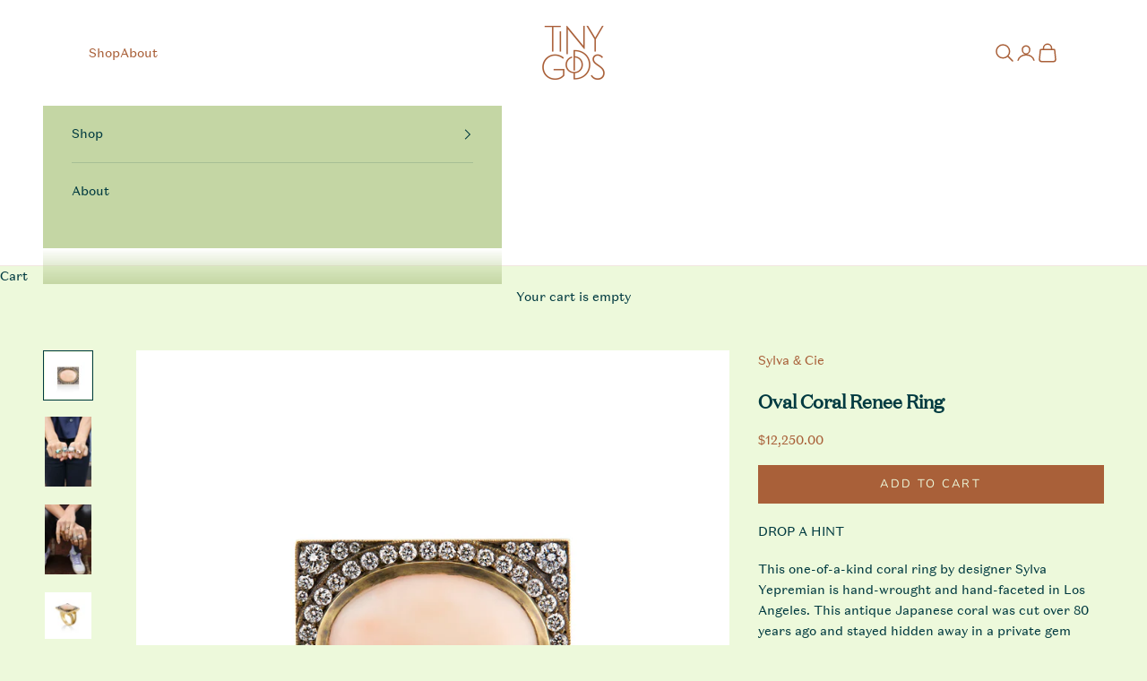

--- FILE ---
content_type: text/html; charset=utf-8
request_url: https://tinygods.com/collections/sylva-cie/products/oval-coral-renee-ring
body_size: 39452
content:














<!doctype html>

<html lang="en" dir="ltr">
  <head>
    <meta charset="utf-8">
    <meta name="viewport" content="width=device-width, initial-scale=1.0, height=device-height, minimum-scale=1.0, maximum-scale=5.0">

    <title>Oval Coral Renee Ring by Sylva &amp; Cie</title><meta name="description" content="This one-of-a-kind coral ring by designer Sylva Yepremian is hand-wrought and hand-faceted in Los Angeles. This antique Japanese coral was cut over 80 years ago and stayed hidden away in a private gem collection before Sylva acquired it to create this Art Deco inspired piece. Each diamond that adorns the face of this r"><link rel="canonical" href="https://tinygods.com/products/oval-coral-renee-ring">
    <script async crossorigin fetchpriority="high" src="/cdn/shopifycloud/importmap-polyfill/es-modules-shim.2.4.0.js"></script>
<script src="https://cdn.pagesense.io/js/z5iwsntk/a16713f700134013afae35f7e888825b.js"></script>
    <script>
      /*
setTimeout(() => {
  window.pagesense = window.pagesense || [];
  // window.pagesense.push(['init', 'a16713f700134013afae35f7e888825b']);
  window.pagesense.push(['getVisitorData', function(visitorData) {
    console.log('Visitor data:', visitorData);
  }]);
}, 2000);  // wait 2 seconds for script to load   
      */
    </script><link rel="shortcut icon" href="//tinygods.com/cdn/shop/files/favicon_monogram-01.png?v=1614368046&width=96">
      <link rel="apple-touch-icon" href="//tinygods.com/cdn/shop/files/favicon_monogram-01.png?v=1614368046&width=180"><link rel="preconnect" href="https://fonts.shopifycdn.com" crossorigin><link rel="preload" href="//tinygods.com/cdn/fonts/montserrat/montserrat_n4.81949fa0ac9fd2021e16436151e8eaa539321637.woff2" as="font" type="font/woff2" crossorigin><link rel="preload" href="//tinygods.com/cdn/fonts/nunito/nunito_n4.fc49103dc396b42cae9460289072d384b6c6eb63.woff2" as="font" type="font/woff2" crossorigin><meta property="og:type" content="product">
  <meta property="og:title" content="Oval Coral Renee Ring">
  <meta property="product:price:amount" content="12,250.00">
  <meta property="product:price:currency" content="USD">
  <meta property="product:availability" content="in stock"><meta property="og:image" content="http://tinygods.com/cdn/shop/products/oval-coral-renee-ring-diamond-sylva-cie-tiny-gods.jpg?v=1724254293&width=2048">
  <meta property="og:image:secure_url" content="https://tinygods.com/cdn/shop/products/oval-coral-renee-ring-diamond-sylva-cie-tiny-gods.jpg?v=1724254293&width=2048">
  <meta property="og:image:width" content="2500">
  <meta property="og:image:height" content="2500"><meta property="og:description" content="This one-of-a-kind coral ring by designer Sylva Yepremian is hand-wrought and hand-faceted in Los Angeles. This antique Japanese coral was cut over 80 years ago and stayed hidden away in a private gem collection before Sylva acquired it to create this Art Deco inspired piece. Each diamond that adorns the face of this r"><meta property="og:url" content="https://tinygods.com/products/oval-coral-renee-ring">
<meta property="og:site_name" content="TinyGods"><meta name="twitter:card" content="summary"><meta name="twitter:title" content="Oval Coral Renee Ring">
  <meta name="twitter:description" content="This one-of-a-kind coral ring by designer Sylva Yepremian is hand-wrought and hand-faceted in Los Angeles. This antique Japanese coral was cut over 80 years ago and stayed hidden away in a private gem collection before Sylva acquired it to create this Art Deco inspired piece.

Each diamond that adorns the face of this ring are not machine calibrated, rather they are hand selected and placed individually, making each piece unique and truly one-of-a-kind. The plate is then hand crafted to fit around each diamond to match Sylva&#39;s design. No two pieces will ever be identical."><meta name="twitter:image" content="https://tinygods.com/cdn/shop/products/oval-coral-renee-ring-diamond-sylva-cie-tiny-gods.jpg?crop=center&height=1200&v=1724254293&width=1200">
  <meta name="twitter:image:alt" content="18k yellow gold oval vintage japanese coral ring with unmined diamonds and black rhodium detail by Sylva &amp; Cie."><script type="application/ld+json">{"@context":"http:\/\/schema.org\/","@id":"\/products\/oval-coral-renee-ring#product","@type":"Product","brand":{"@type":"Brand","name":"Sylva \u0026 Cie"},"category":"Rings","description":"This one-of-a-kind coral ring by designer Sylva Yepremian is hand-wrought and hand-faceted in Los Angeles. This antique Japanese coral was cut over 80 years ago and stayed hidden away in a private gem collection before Sylva acquired it to create this Art Deco inspired piece.\n\nEach diamond that adorns the face of this ring are not machine calibrated, rather they are hand selected and placed individually, making each piece unique and truly one-of-a-kind. The plate is then hand crafted to fit around each diamond to match Sylva's design. No two pieces will ever be identical.","image":"https:\/\/tinygods.com\/cdn\/shop\/products\/oval-coral-renee-ring-diamond-sylva-cie-tiny-gods.jpg?v=1724254293\u0026width=1920","name":"Oval Coral Renee Ring","offers":{"@id":"\/products\/oval-coral-renee-ring?variant=41211841249447#offer","@type":"Offer","availability":"http:\/\/schema.org\/InStock","price":"12250.00","priceCurrency":"USD","url":"https:\/\/tinygods.com\/products\/oval-coral-renee-ring?variant=41211841249447"},"sku":"210000001049","url":"https:\/\/tinygods.com\/products\/oval-coral-renee-ring"}</script><script type="application/ld+json">
  {
    "@context": "https://schema.org",
    "@type": "BreadcrumbList",
    "itemListElement": [{
        "@type": "ListItem",
        "position": 1,
        "name": "Home",
        "item": "https://tinygods.com"
      },{
            "@type": "ListItem",
            "position": 2,
            "name": "Sylva \u0026 Cie",
            "item": "https://tinygods.com/collections/sylva-cie"
          }, {
            "@type": "ListItem",
            "position": 3,
            "name": "Oval Coral Renee Ring",
            "item": "https://tinygods.com/products/oval-coral-renee-ring"
          }]
  }
</script><style>/* Typography (heading) */
  @font-face {
  font-family: Montserrat;
  font-weight: 400;
  font-style: normal;
  font-display: fallback;
  src: url("//tinygods.com/cdn/fonts/montserrat/montserrat_n4.81949fa0ac9fd2021e16436151e8eaa539321637.woff2") format("woff2"),
       url("//tinygods.com/cdn/fonts/montserrat/montserrat_n4.a6c632ca7b62da89c3594789ba828388aac693fe.woff") format("woff");
}

@font-face {
  font-family: Montserrat;
  font-weight: 400;
  font-style: italic;
  font-display: fallback;
  src: url("//tinygods.com/cdn/fonts/montserrat/montserrat_i4.5a4ea298b4789e064f62a29aafc18d41f09ae59b.woff2") format("woff2"),
       url("//tinygods.com/cdn/fonts/montserrat/montserrat_i4.072b5869c5e0ed5b9d2021e4c2af132e16681ad2.woff") format("woff");
}

/* Typography (body) */
  @font-face {
  font-family: Nunito;
  font-weight: 400;
  font-style: normal;
  font-display: fallback;
  src: url("//tinygods.com/cdn/fonts/nunito/nunito_n4.fc49103dc396b42cae9460289072d384b6c6eb63.woff2") format("woff2"),
       url("//tinygods.com/cdn/fonts/nunito/nunito_n4.5d26d13beeac3116db2479e64986cdeea4c8fbdd.woff") format("woff");
}

@font-face {
  font-family: Nunito;
  font-weight: 400;
  font-style: italic;
  font-display: fallback;
  src: url("//tinygods.com/cdn/fonts/nunito/nunito_i4.fd53bf99043ab6c570187ed42d1b49192135de96.woff2") format("woff2"),
       url("//tinygods.com/cdn/fonts/nunito/nunito_i4.cb3876a003a73aaae5363bb3e3e99d45ec598cc6.woff") format("woff");
}

@font-face {
  font-family: Nunito;
  font-weight: 700;
  font-style: normal;
  font-display: fallback;
  src: url("//tinygods.com/cdn/fonts/nunito/nunito_n7.37cf9b8cf43b3322f7e6e13ad2aad62ab5dc9109.woff2") format("woff2"),
       url("//tinygods.com/cdn/fonts/nunito/nunito_n7.45cfcfadc6630011252d54d5f5a2c7c98f60d5de.woff") format("woff");
}

@font-face {
  font-family: Nunito;
  font-weight: 700;
  font-style: italic;
  font-display: fallback;
  src: url("//tinygods.com/cdn/fonts/nunito/nunito_i7.3f8ba2027bc9ceb1b1764ecab15bae73f86c4632.woff2") format("woff2"),
       url("//tinygods.com/cdn/fonts/nunito/nunito_i7.82bfb5f86ec77ada3c9f660da22064c2e46e1469.woff") format("woff");
}

:root {
    /* Container */
    --container-max-width: 100%;
    --container-xxs-max-width: 27.5rem; /* 440px */
    --container-xs-max-width: 42.5rem; /* 680px */
    --container-sm-max-width: 61.25rem; /* 980px */
    --container-md-max-width: 71.875rem; /* 1150px */
    --container-lg-max-width: 78.75rem; /* 1260px */
    --container-xl-max-width: 85rem; /* 1360px */
    --container-gutter: 1.25rem;

    --section-vertical-spacing: 2.5rem;
    --section-vertical-spacing-tight:2.5rem;

    --section-stack-gap:2.25rem;
    --section-stack-gap-tight:2.25rem;

    /* Form settings */
    --form-gap: 1.25rem; /* Gap between fieldset and submit button */
    --fieldset-gap: 1rem; /* Gap between each form input within a fieldset */
    --form-control-gap: 0.625rem; /* Gap between input and label (ignored for floating label) */
    --checkbox-control-gap: 0.75rem; /* Horizontal gap between checkbox and its associated label */
    --input-padding-block: 0.65rem; /* Vertical padding for input, textarea and native select */
    --input-padding-inline: 0.8rem; /* Horizontal padding for input, textarea and native select */
    --checkbox-size: 0.875rem; /* Size (width and height) for checkbox */

    /* Other sizes */
    --sticky-area-height: calc(var(--announcement-bar-is-sticky, 0) * var(--announcement-bar-height, 0px) + var(--header-is-sticky, 0) * var(--header-is-visible, 1) * var(--header-height, 0px));

    /* RTL support */
    --transform-logical-flip: 1;
    --transform-origin-start: left;
    --transform-origin-end: right;

    /**
     * ---------------------------------------------------------------------
     * TYPOGRAPHY
     * ---------------------------------------------------------------------
     */

    /* Font properties */
    --heading-font-family: Montserrat, sans-serif;
    --heading-font-weight: 400;
    --heading-font-style: normal;
    --heading-text-transform: uppercase;
    --heading-letter-spacing: 0.1em;
    --text-font-family: Nunito, sans-serif;
    --text-font-weight: 400;
    --text-font-style: normal;
    --text-letter-spacing: 0.0em;
    --button-font: var(--text-font-style) var(--text-font-weight) var(--text-sm) / 1.65 var(--text-font-family);
    --button-text-transform: uppercase;
    --button-letter-spacing: 0.18em;

    /* Font sizes */--text-heading-size-factor: 1;
    --text-h1: max(0.6875rem, clamp(1.375rem, 1.146341463414634rem + 0.975609756097561vw, 2rem) * var(--text-heading-size-factor));
    --text-h2: max(0.6875rem, clamp(1.25rem, 1.0670731707317074rem + 0.7804878048780488vw, 1.75rem) * var(--text-heading-size-factor));
    --text-h3: max(0.6875rem, clamp(1.125rem, 1.0335365853658536rem + 0.3902439024390244vw, 1.375rem) * var(--text-heading-size-factor));
    --text-h4: max(0.6875rem, clamp(1rem, 0.9542682926829268rem + 0.1951219512195122vw, 1.125rem) * var(--text-heading-size-factor));
    --text-h5: calc(0.875rem * var(--text-heading-size-factor));
    --text-h6: calc(0.75rem * var(--text-heading-size-factor));

    --text-xs: 0.75rem;
    --text-sm: 0.8125rem;
    --text-base: 0.875rem;
    --text-lg: 1.0rem;
    --text-xl: 1.125rem;

    /* Rounded variables (used for border radius) */
    --rounded-full: 9999px;
    --button-border-radius: 0.0rem;
    --input-border-radius: 0.0rem;

    /* Box shadow */
    --shadow-sm: 0 2px 8px rgb(0 0 0 / 0.05);
    --shadow: 0 5px 15px rgb(0 0 0 / 0.05);
    --shadow-md: 0 5px 30px rgb(0 0 0 / 0.05);
    --shadow-block: px px px rgb(var(--text-primary) / 0.0);

    /**
     * ---------------------------------------------------------------------
     * OTHER
     * ---------------------------------------------------------------------
     */

    --checkmark-svg-url: url(//tinygods.com/cdn/shop/t/29/assets/checkmark.svg?v=12301051545414896301754315947);
    --cursor-zoom-in-svg-url: url(//tinygods.com/cdn/shop/t/29/assets/cursor-zoom-in.svg?v=87532448257462606371754315947);
  }

  [dir="rtl"]:root {
    /* RTL support */
    --transform-logical-flip: -1;
    --transform-origin-start: right;
    --transform-origin-end: left;
  }

  @media screen and (min-width: 700px) {
    :root {
      /* Typography (font size) */
      --text-xs: 0.75rem;
      --text-sm: 0.8125rem;
      --text-base: 0.875rem;
      --text-lg: 1.0rem;
      --text-xl: 1.25rem;

      /* Spacing settings */
      --container-gutter: 2rem;
    }
  }

  @media screen and (min-width: 1000px) {
    :root {
      /* Spacing settings */
      --container-gutter: 3rem;

      --section-vertical-spacing: 4rem;
      --section-vertical-spacing-tight: 4rem;

      --section-stack-gap:3rem;
      --section-stack-gap-tight:3rem;
    }
  }:root {/* Overlay used for modal */
    --page-overlay: 0 0 0 / 0.4;

    /* We use the first scheme background as default */
    --page-background: ;

    /* Product colors */
    --on-sale-text: 0 58 64;
    --on-sale-badge-background: 0 58 64;
    --on-sale-badge-text: 255 255 255;
    --sold-out-badge-background: 0 58 64;
    --sold-out-badge-text: 255 255 255;
    --custom-badge-background: 28 28 28;
    --custom-badge-text: 255 255 255;
    --star-color: 0 58 64;

    /* Status colors */
    --success-background: 212 227 203;
    --success-text: 48 122 7;
    --warning-background: 253 241 224;
    --warning-text: 237 138 0;
    --error-background: 243 204 204;
    --error-text: 203 43 43;
  }.color-scheme--scheme-1 {
      /* Color settings */--accent: 0 58 64;
      --text-color: 0 58 64;
      --background: 237 249 219 / 1.0;
      --background-without-opacity: 237 249 219;
      --background-gradient: ;--border-color: 201 220 196;/* Button colors */
      --button-background: 0 58 64;
      --button-text-color: 237 249 219;

      /* Circled buttons */
      --circle-button-background: 0 58 64;
      --circle-button-text-color: 237 249 219;
    }.shopify-section:has(.section-spacing.color-scheme--bg-9aacb3a5b76b536dbe930b3bbdedaf89) + .shopify-section:has(.section-spacing.color-scheme--bg-9aacb3a5b76b536dbe930b3bbdedaf89:not(.bordered-section)) .section-spacing {
      padding-block-start: 0;
    }.color-scheme--scheme-2 {
      /* Color settings */--accent: 0 58 64;
      --text-color: 0 58 64;
      --background: 196 214 164 / 1.0;
      --background-without-opacity: 196 214 164;
      --background-gradient: ;--border-color: 167 191 149;/* Button colors */
      --button-background: 0 58 64;
      --button-text-color: 237 249 219;

      /* Circled buttons */
      --circle-button-background: 0 58 64;
      --circle-button-text-color: 237 249 219;
    }.shopify-section:has(.section-spacing.color-scheme--bg-e122b6f1e97dc022a4e6f4fc9fd0e5cf) + .shopify-section:has(.section-spacing.color-scheme--bg-e122b6f1e97dc022a4e6f4fc9fd0e5cf:not(.bordered-section)) .section-spacing {
      padding-block-start: 0;
    }.color-scheme--scheme-3 {
      /* Color settings */--accent: 0 58 64;
      --text-color: 169 96 57;
      --background: 255 255 255 / 1.0;
      --background-without-opacity: 255 255 255;
      --background-gradient: ;--border-color: 242 231 225;/* Button colors */
      --button-background: 0 58 64;
      --button-text-color: 255 255 255;

      /* Circled buttons */
      --circle-button-background: 169 96 57;
      --circle-button-text-color: 255 255 255;
    }.shopify-section:has(.section-spacing.color-scheme--bg-54922f2e920ba8346f6dc0fba343d673) + .shopify-section:has(.section-spacing.color-scheme--bg-54922f2e920ba8346f6dc0fba343d673:not(.bordered-section)) .section-spacing {
      padding-block-start: 0;
    }.color-scheme--scheme-4 {
      /* Color settings */--accent: 255 255 255;
      --text-color: 255 255 255;
      --background: 0 0 0 / 0.0;
      --background-without-opacity: 0 0 0;
      --background-gradient: ;--border-color: 255 255 255;/* Button colors */
      --button-background: 255 255 255;
      --button-text-color: 169 96 57;

      /* Circled buttons */
      --circle-button-background: 255 255 255;
      --circle-button-text-color: 28 28 28;
    }.shopify-section:has(.section-spacing.color-scheme--bg-3671eee015764974ee0aef1536023e0f) + .shopify-section:has(.section-spacing.color-scheme--bg-3671eee015764974ee0aef1536023e0f:not(.bordered-section)) .section-spacing {
      padding-block-start: 0;
    }.color-scheme--scheme-5a49fc19-343e-4006-b255-9cdadeae728f {
      /* Color settings */--accent: 169 96 57;
      --text-color: 0 58 64;
      --background: 244 219 249 / 1.0;
      --background-without-opacity: 244 219 249;
      --background-gradient: ;--border-color: 207 195 221;/* Button colors */
      --button-background: 169 96 57;
      --button-text-color: 255 255 255;

      /* Circled buttons */
      --circle-button-background: 0 58 64;
      --circle-button-text-color: 237 249 219;
    }.shopify-section:has(.section-spacing.color-scheme--bg-83523e5673f14a005c661ee336aaf984) + .shopify-section:has(.section-spacing.color-scheme--bg-83523e5673f14a005c661ee336aaf984:not(.bordered-section)) .section-spacing {
      padding-block-start: 0;
    }.color-scheme--scheme-897bdd63-4d8f-42d1-a813-7374cc55f553 {
      /* Color settings */--accent: 237 249 219;
      --text-color: 237 249 219;
      --background: 237 249 219 / 1.0;
      --background-without-opacity: 237 249 219;
      --background-gradient: ;--border-color: 237 249 219;/* Button colors */
      --button-background: 237 249 219;
      --button-text-color: 0 58 64;

      /* Circled buttons */
      --circle-button-background: 0 58 64;
      --circle-button-text-color: 237 249 219;
    }.shopify-section:has(.section-spacing.color-scheme--bg-9aacb3a5b76b536dbe930b3bbdedaf89) + .shopify-section:has(.section-spacing.color-scheme--bg-9aacb3a5b76b536dbe930b3bbdedaf89:not(.bordered-section)) .section-spacing {
      padding-block-start: 0;
    }.color-scheme--scheme-4b213a8d-3a21-494a-bd38-9ae51d073efa {
      /* Color settings */--accent: 237 249 219;
      --text-color: 237 249 219;
      --background: 0 58 64 / 1.0;
      --background-without-opacity: 0 58 64;
      --background-gradient: ;--border-color: 36 87 87;/* Button colors */
      --button-background: 237 249 219;
      --button-text-color: 0 58 64;

      /* Circled buttons */
      --circle-button-background: 0 58 64;
      --circle-button-text-color: 237 249 219;
    }.shopify-section:has(.section-spacing.color-scheme--bg-e18ddc4afc523dcec2866bfa859c364e) + .shopify-section:has(.section-spacing.color-scheme--bg-e18ddc4afc523dcec2866bfa859c364e:not(.bordered-section)) .section-spacing {
      padding-block-start: 0;
    }.color-scheme--scheme-85a9c1ee-1cf3-4e85-bd72-905379d6f892 {
      /* Color settings */--accent: 0 58 64;
      --text-color: 0 58 64;
      --background: 255 255 255 / 1.0;
      --background-without-opacity: 255 255 255;
      --background-gradient: ;--border-color: 217 225 226;/* Button colors */
      --button-background: 0 58 64;
      --button-text-color: 237 249 219;

      /* Circled buttons */
      --circle-button-background: 0 58 64;
      --circle-button-text-color: 237 249 219;
    }.shopify-section:has(.section-spacing.color-scheme--bg-54922f2e920ba8346f6dc0fba343d673) + .shopify-section:has(.section-spacing.color-scheme--bg-54922f2e920ba8346f6dc0fba343d673:not(.bordered-section)) .section-spacing {
      padding-block-start: 0;
    }.color-scheme--scheme-ce7f9c82-006f-4c4e-aa52-520b1f54f4f7 {
      /* Color settings */--accent: 0 58 64;
      --text-color: 0 58 64;
      --background: 255 255 255 / 1.0;
      --background-without-opacity: 255 255 255;
      --background-gradient: ;--border-color: 217 225 226;/* Button colors */
      --button-background: 0 58 64;
      --button-text-color: 255 255 255;

      /* Circled buttons */
      --circle-button-background: 169 96 57;
      --circle-button-text-color: 255 255 255;
    }.shopify-section:has(.section-spacing.color-scheme--bg-54922f2e920ba8346f6dc0fba343d673) + .shopify-section:has(.section-spacing.color-scheme--bg-54922f2e920ba8346f6dc0fba343d673:not(.bordered-section)) .section-spacing {
      padding-block-start: 0;
    }.color-scheme--scheme-fb02c684-845e-4181-887f-32189a290fde {
      /* Color settings */--accent: 0 58 64;
      --text-color: 0 58 64;
      --background: 234 207 94 / 1.0;
      --background-without-opacity: 234 207 94;
      --background-gradient: ;--border-color: 199 185 89;/* Button colors */
      --button-background: 0 58 64;
      --button-text-color: 234 207 94;

      /* Circled buttons */
      --circle-button-background: 0 58 64;
      --circle-button-text-color: 237 249 219;
    }.shopify-section:has(.section-spacing.color-scheme--bg-9129ebe97a165803ac734762227069aa) + .shopify-section:has(.section-spacing.color-scheme--bg-9129ebe97a165803ac734762227069aa:not(.bordered-section)) .section-spacing {
      padding-block-start: 0;
    }.color-scheme--dialog {
      /* Color settings */--accent: 0 58 64;
      --text-color: 0 58 64;
      --background: 237 249 219 / 1.0;
      --background-without-opacity: 237 249 219;
      --background-gradient: ;--border-color: 201 220 196;/* Button colors */
      --button-background: 0 58 64;
      --button-text-color: 237 249 219;

      /* Circled buttons */
      --circle-button-background: 0 58 64;
      --circle-button-text-color: 237 249 219;
    }
</style><script>
  // This allows to expose several variables to the global scope, to be used in scripts
  window.themeVariables = {
    settings: {
      showPageTransition: null,
      pageType: "product",
      moneyFormat: "${{amount}}",
      moneyWithCurrencyFormat: "${{amount}} USD",
      currencyCodeEnabled: false,
      cartType: "drawer",
      staggerMenuApparition: true
    },

    strings: {
      addedToCart: "Added to your cart!",
      closeGallery: "Close gallery",
      zoomGallery: "Zoom picture",
      errorGallery: "Image cannot be loaded",
      shippingEstimatorNoResults: "Sorry, we do not ship to your address.",
      shippingEstimatorOneResult: "There is one shipping rate for your address:",
      shippingEstimatorMultipleResults: "There are several shipping rates for your address:",
      shippingEstimatorError: "One or more error occurred while retrieving shipping rates:",
      next: "Next",
      previous: "Previous"
    },

    mediaQueries: {
      'sm': 'screen and (min-width: 700px)',
      'md': 'screen and (min-width: 1000px)',
      'lg': 'screen and (min-width: 1150px)',
      'xl': 'screen and (min-width: 1400px)',
      '2xl': 'screen and (min-width: 1600px)',
      'sm-max': 'screen and (max-width: 699px)',
      'md-max': 'screen and (max-width: 999px)',
      'lg-max': 'screen and (max-width: 1149px)',
      'xl-max': 'screen and (max-width: 1399px)',
      '2xl-max': 'screen and (max-width: 1599px)',
      'motion-safe': '(prefers-reduced-motion: no-preference)',
      'motion-reduce': '(prefers-reduced-motion: reduce)',
      'supports-hover': 'screen and (pointer: fine)',
      'supports-touch': 'screen and (hover: none)'
    }
  };</script><script type="importmap">{
        "imports": {
          "vendor": "//tinygods.com/cdn/shop/t/29/assets/vendor.min.js?v=166833309358212501051754315947",
          "theme": "//tinygods.com/cdn/shop/t/29/assets/theme.js?v=62660268545337450371754316092",
          "photoswipe": "//tinygods.com/cdn/shop/t/29/assets/photoswipe.min.js?v=13374349288281597431754315947"
        }
      }
    </script>

    <script type="module" src="//tinygods.com/cdn/shop/t/29/assets/vendor.min.js?v=166833309358212501051754315947"></script>
    <script type="module" src="//tinygods.com/cdn/shop/t/29/assets/theme.js?v=62660268545337450371754316092"></script>

    
  <script>window.performance && window.performance.mark && window.performance.mark('shopify.content_for_header.start');</script><meta name="google-site-verification" content="GxuFuMDgn27jRXGGLE5puUdC201M1Pf0HCykWtmMMl0">
<meta name="facebook-domain-verification" content="kkzgljty08shjjdadfh4ty4xfk2jg9">
<meta id="shopify-digital-wallet" name="shopify-digital-wallet" content="/48968237223/digital_wallets/dialog">
<meta name="shopify-checkout-api-token" content="62ac0fbbd97db6bdfdfa560df6363897">
<meta id="in-context-paypal-metadata" data-shop-id="48968237223" data-venmo-supported="false" data-environment="production" data-locale="en_US" data-paypal-v4="true" data-currency="USD">
<link rel="alternate" type="application/json+oembed" href="https://tinygods.com/products/oval-coral-renee-ring.oembed">
<script async="async" src="/checkouts/internal/preloads.js?locale=en-US"></script>
<link rel="preconnect" href="https://shop.app" crossorigin="anonymous">
<script async="async" src="https://shop.app/checkouts/internal/preloads.js?locale=en-US&shop_id=48968237223" crossorigin="anonymous"></script>
<script id="apple-pay-shop-capabilities" type="application/json">{"shopId":48968237223,"countryCode":"US","currencyCode":"USD","merchantCapabilities":["supports3DS"],"merchantId":"gid:\/\/shopify\/Shop\/48968237223","merchantName":"TinyGods","requiredBillingContactFields":["postalAddress","email","phone"],"requiredShippingContactFields":["postalAddress","email","phone"],"shippingType":"shipping","supportedNetworks":["visa","masterCard","amex","discover","elo","jcb"],"total":{"type":"pending","label":"TinyGods","amount":"1.00"},"shopifyPaymentsEnabled":true,"supportsSubscriptions":true}</script>
<script id="shopify-features" type="application/json">{"accessToken":"62ac0fbbd97db6bdfdfa560df6363897","betas":["rich-media-storefront-analytics"],"domain":"tinygods.com","predictiveSearch":true,"shopId":48968237223,"locale":"en"}</script>
<script>var Shopify = Shopify || {};
Shopify.shop = "tinygods.myshopify.com";
Shopify.locale = "en";
Shopify.currency = {"active":"USD","rate":"1.0"};
Shopify.country = "US";
Shopify.theme = {"name":"HM_Prestige_Update | Slider + PDP","id":153077285122,"schema_name":"Prestige","schema_version":"10.6.0","theme_store_id":855,"role":"main"};
Shopify.theme.handle = "null";
Shopify.theme.style = {"id":null,"handle":null};
Shopify.cdnHost = "tinygods.com/cdn";
Shopify.routes = Shopify.routes || {};
Shopify.routes.root = "/";</script>
<script type="module">!function(o){(o.Shopify=o.Shopify||{}).modules=!0}(window);</script>
<script>!function(o){function n(){var o=[];function n(){o.push(Array.prototype.slice.apply(arguments))}return n.q=o,n}var t=o.Shopify=o.Shopify||{};t.loadFeatures=n(),t.autoloadFeatures=n()}(window);</script>
<script>
  window.ShopifyPay = window.ShopifyPay || {};
  window.ShopifyPay.apiHost = "shop.app\/pay";
  window.ShopifyPay.redirectState = null;
</script>
<script id="shop-js-analytics" type="application/json">{"pageType":"product"}</script>
<script defer="defer" async type="module" src="//tinygods.com/cdn/shopifycloud/shop-js/modules/v2/client.init-shop-cart-sync_C5BV16lS.en.esm.js"></script>
<script defer="defer" async type="module" src="//tinygods.com/cdn/shopifycloud/shop-js/modules/v2/chunk.common_CygWptCX.esm.js"></script>
<script type="module">
  await import("//tinygods.com/cdn/shopifycloud/shop-js/modules/v2/client.init-shop-cart-sync_C5BV16lS.en.esm.js");
await import("//tinygods.com/cdn/shopifycloud/shop-js/modules/v2/chunk.common_CygWptCX.esm.js");

  window.Shopify.SignInWithShop?.initShopCartSync?.({"fedCMEnabled":true,"windoidEnabled":true});

</script>
<script defer="defer" async type="module" src="//tinygods.com/cdn/shopifycloud/shop-js/modules/v2/client.payment-terms_CZxnsJam.en.esm.js"></script>
<script defer="defer" async type="module" src="//tinygods.com/cdn/shopifycloud/shop-js/modules/v2/chunk.common_CygWptCX.esm.js"></script>
<script defer="defer" async type="module" src="//tinygods.com/cdn/shopifycloud/shop-js/modules/v2/chunk.modal_D71HUcav.esm.js"></script>
<script type="module">
  await import("//tinygods.com/cdn/shopifycloud/shop-js/modules/v2/client.payment-terms_CZxnsJam.en.esm.js");
await import("//tinygods.com/cdn/shopifycloud/shop-js/modules/v2/chunk.common_CygWptCX.esm.js");
await import("//tinygods.com/cdn/shopifycloud/shop-js/modules/v2/chunk.modal_D71HUcav.esm.js");

  
</script>
<script>
  window.Shopify = window.Shopify || {};
  if (!window.Shopify.featureAssets) window.Shopify.featureAssets = {};
  window.Shopify.featureAssets['shop-js'] = {"shop-cart-sync":["modules/v2/client.shop-cart-sync_ZFArdW7E.en.esm.js","modules/v2/chunk.common_CygWptCX.esm.js"],"init-fed-cm":["modules/v2/client.init-fed-cm_CmiC4vf6.en.esm.js","modules/v2/chunk.common_CygWptCX.esm.js"],"shop-button":["modules/v2/client.shop-button_tlx5R9nI.en.esm.js","modules/v2/chunk.common_CygWptCX.esm.js"],"shop-cash-offers":["modules/v2/client.shop-cash-offers_DOA2yAJr.en.esm.js","modules/v2/chunk.common_CygWptCX.esm.js","modules/v2/chunk.modal_D71HUcav.esm.js"],"init-windoid":["modules/v2/client.init-windoid_sURxWdc1.en.esm.js","modules/v2/chunk.common_CygWptCX.esm.js"],"shop-toast-manager":["modules/v2/client.shop-toast-manager_ClPi3nE9.en.esm.js","modules/v2/chunk.common_CygWptCX.esm.js"],"init-shop-email-lookup-coordinator":["modules/v2/client.init-shop-email-lookup-coordinator_B8hsDcYM.en.esm.js","modules/v2/chunk.common_CygWptCX.esm.js"],"init-shop-cart-sync":["modules/v2/client.init-shop-cart-sync_C5BV16lS.en.esm.js","modules/v2/chunk.common_CygWptCX.esm.js"],"avatar":["modules/v2/client.avatar_BTnouDA3.en.esm.js"],"pay-button":["modules/v2/client.pay-button_FdsNuTd3.en.esm.js","modules/v2/chunk.common_CygWptCX.esm.js"],"init-customer-accounts":["modules/v2/client.init-customer-accounts_DxDtT_ad.en.esm.js","modules/v2/client.shop-login-button_C5VAVYt1.en.esm.js","modules/v2/chunk.common_CygWptCX.esm.js","modules/v2/chunk.modal_D71HUcav.esm.js"],"init-shop-for-new-customer-accounts":["modules/v2/client.init-shop-for-new-customer-accounts_ChsxoAhi.en.esm.js","modules/v2/client.shop-login-button_C5VAVYt1.en.esm.js","modules/v2/chunk.common_CygWptCX.esm.js","modules/v2/chunk.modal_D71HUcav.esm.js"],"shop-login-button":["modules/v2/client.shop-login-button_C5VAVYt1.en.esm.js","modules/v2/chunk.common_CygWptCX.esm.js","modules/v2/chunk.modal_D71HUcav.esm.js"],"init-customer-accounts-sign-up":["modules/v2/client.init-customer-accounts-sign-up_CPSyQ0Tj.en.esm.js","modules/v2/client.shop-login-button_C5VAVYt1.en.esm.js","modules/v2/chunk.common_CygWptCX.esm.js","modules/v2/chunk.modal_D71HUcav.esm.js"],"shop-follow-button":["modules/v2/client.shop-follow-button_Cva4Ekp9.en.esm.js","modules/v2/chunk.common_CygWptCX.esm.js","modules/v2/chunk.modal_D71HUcav.esm.js"],"checkout-modal":["modules/v2/client.checkout-modal_BPM8l0SH.en.esm.js","modules/v2/chunk.common_CygWptCX.esm.js","modules/v2/chunk.modal_D71HUcav.esm.js"],"lead-capture":["modules/v2/client.lead-capture_Bi8yE_yS.en.esm.js","modules/v2/chunk.common_CygWptCX.esm.js","modules/v2/chunk.modal_D71HUcav.esm.js"],"shop-login":["modules/v2/client.shop-login_D6lNrXab.en.esm.js","modules/v2/chunk.common_CygWptCX.esm.js","modules/v2/chunk.modal_D71HUcav.esm.js"],"payment-terms":["modules/v2/client.payment-terms_CZxnsJam.en.esm.js","modules/v2/chunk.common_CygWptCX.esm.js","modules/v2/chunk.modal_D71HUcav.esm.js"]};
</script>
<script>(function() {
  var isLoaded = false;
  function asyncLoad() {
    if (isLoaded) return;
    isLoaded = true;
    var urls = ["https:\/\/drop-a-hint.fly.dev\/script.js?shop=tinygods.myshopify.com","https:\/\/na.shgcdn3.com\/pixel-collector.js?shop=tinygods.myshopify.com","https:\/\/s1.staq-cdn.com\/grow\/api\/js\/48968237223\/main.js?sId=48968237223\u0026v=4IYD4LAJ4Z113R3SKXFQ4AYR\u0026shop=tinygods.myshopify.com"];
    for (var i = 0; i < urls.length; i++) {
      var s = document.createElement('script');
      s.type = 'text/javascript';
      s.async = true;
      s.src = urls[i];
      var x = document.getElementsByTagName('script')[0];
      x.parentNode.insertBefore(s, x);
    }
  };
  if(window.attachEvent) {
    window.attachEvent('onload', asyncLoad);
  } else {
    window.addEventListener('load', asyncLoad, false);
  }
})();</script>
<script id="__st">var __st={"a":48968237223,"offset":-18000,"reqid":"e9487563-516a-44cd-b6f0-1cc0d29ea430-1768785200","pageurl":"tinygods.com\/collections\/sylva-cie\/products\/oval-coral-renee-ring","u":"d7b3d5c2072e","p":"product","rtyp":"product","rid":7024653172903};</script>
<script>window.ShopifyPaypalV4VisibilityTracking = true;</script>
<script id="captcha-bootstrap">!function(){'use strict';const t='contact',e='account',n='new_comment',o=[[t,t],['blogs',n],['comments',n],[t,'customer']],c=[[e,'customer_login'],[e,'guest_login'],[e,'recover_customer_password'],[e,'create_customer']],r=t=>t.map((([t,e])=>`form[action*='/${t}']:not([data-nocaptcha='true']) input[name='form_type'][value='${e}']`)).join(','),a=t=>()=>t?[...document.querySelectorAll(t)].map((t=>t.form)):[];function s(){const t=[...o],e=r(t);return a(e)}const i='password',u='form_key',d=['recaptcha-v3-token','g-recaptcha-response','h-captcha-response',i],f=()=>{try{return window.sessionStorage}catch{return}},m='__shopify_v',_=t=>t.elements[u];function p(t,e,n=!1){try{const o=window.sessionStorage,c=JSON.parse(o.getItem(e)),{data:r}=function(t){const{data:e,action:n}=t;return t[m]||n?{data:e,action:n}:{data:t,action:n}}(c);for(const[e,n]of Object.entries(r))t.elements[e]&&(t.elements[e].value=n);n&&o.removeItem(e)}catch(o){console.error('form repopulation failed',{error:o})}}const l='form_type',E='cptcha';function T(t){t.dataset[E]=!0}const w=window,h=w.document,L='Shopify',v='ce_forms',y='captcha';let A=!1;((t,e)=>{const n=(g='f06e6c50-85a8-45c8-87d0-21a2b65856fe',I='https://cdn.shopify.com/shopifycloud/storefront-forms-hcaptcha/ce_storefront_forms_captcha_hcaptcha.v1.5.2.iife.js',D={infoText:'Protected by hCaptcha',privacyText:'Privacy',termsText:'Terms'},(t,e,n)=>{const o=w[L][v],c=o.bindForm;if(c)return c(t,g,e,D).then(n);var r;o.q.push([[t,g,e,D],n]),r=I,A||(h.body.append(Object.assign(h.createElement('script'),{id:'captcha-provider',async:!0,src:r})),A=!0)});var g,I,D;w[L]=w[L]||{},w[L][v]=w[L][v]||{},w[L][v].q=[],w[L][y]=w[L][y]||{},w[L][y].protect=function(t,e){n(t,void 0,e),T(t)},Object.freeze(w[L][y]),function(t,e,n,w,h,L){const[v,y,A,g]=function(t,e,n){const i=e?o:[],u=t?c:[],d=[...i,...u],f=r(d),m=r(i),_=r(d.filter((([t,e])=>n.includes(e))));return[a(f),a(m),a(_),s()]}(w,h,L),I=t=>{const e=t.target;return e instanceof HTMLFormElement?e:e&&e.form},D=t=>v().includes(t);t.addEventListener('submit',(t=>{const e=I(t);if(!e)return;const n=D(e)&&!e.dataset.hcaptchaBound&&!e.dataset.recaptchaBound,o=_(e),c=g().includes(e)&&(!o||!o.value);(n||c)&&t.preventDefault(),c&&!n&&(function(t){try{if(!f())return;!function(t){const e=f();if(!e)return;const n=_(t);if(!n)return;const o=n.value;o&&e.removeItem(o)}(t);const e=Array.from(Array(32),(()=>Math.random().toString(36)[2])).join('');!function(t,e){_(t)||t.append(Object.assign(document.createElement('input'),{type:'hidden',name:u})),t.elements[u].value=e}(t,e),function(t,e){const n=f();if(!n)return;const o=[...t.querySelectorAll(`input[type='${i}']`)].map((({name:t})=>t)),c=[...d,...o],r={};for(const[a,s]of new FormData(t).entries())c.includes(a)||(r[a]=s);n.setItem(e,JSON.stringify({[m]:1,action:t.action,data:r}))}(t,e)}catch(e){console.error('failed to persist form',e)}}(e),e.submit())}));const S=(t,e)=>{t&&!t.dataset[E]&&(n(t,e.some((e=>e===t))),T(t))};for(const o of['focusin','change'])t.addEventListener(o,(t=>{const e=I(t);D(e)&&S(e,y())}));const B=e.get('form_key'),M=e.get(l),P=B&&M;t.addEventListener('DOMContentLoaded',(()=>{const t=y();if(P)for(const e of t)e.elements[l].value===M&&p(e,B);[...new Set([...A(),...v().filter((t=>'true'===t.dataset.shopifyCaptcha))])].forEach((e=>S(e,t)))}))}(h,new URLSearchParams(w.location.search),n,t,e,['guest_login'])})(!0,!0)}();</script>
<script integrity="sha256-4kQ18oKyAcykRKYeNunJcIwy7WH5gtpwJnB7kiuLZ1E=" data-source-attribution="shopify.loadfeatures" defer="defer" src="//tinygods.com/cdn/shopifycloud/storefront/assets/storefront/load_feature-a0a9edcb.js" crossorigin="anonymous"></script>
<script crossorigin="anonymous" defer="defer" src="//tinygods.com/cdn/shopifycloud/storefront/assets/shopify_pay/storefront-65b4c6d7.js?v=20250812"></script>
<script data-source-attribution="shopify.dynamic_checkout.dynamic.init">var Shopify=Shopify||{};Shopify.PaymentButton=Shopify.PaymentButton||{isStorefrontPortableWallets:!0,init:function(){window.Shopify.PaymentButton.init=function(){};var t=document.createElement("script");t.src="https://tinygods.com/cdn/shopifycloud/portable-wallets/latest/portable-wallets.en.js",t.type="module",document.head.appendChild(t)}};
</script>
<script data-source-attribution="shopify.dynamic_checkout.buyer_consent">
  function portableWalletsHideBuyerConsent(e){var t=document.getElementById("shopify-buyer-consent"),n=document.getElementById("shopify-subscription-policy-button");t&&n&&(t.classList.add("hidden"),t.setAttribute("aria-hidden","true"),n.removeEventListener("click",e))}function portableWalletsShowBuyerConsent(e){var t=document.getElementById("shopify-buyer-consent"),n=document.getElementById("shopify-subscription-policy-button");t&&n&&(t.classList.remove("hidden"),t.removeAttribute("aria-hidden"),n.addEventListener("click",e))}window.Shopify?.PaymentButton&&(window.Shopify.PaymentButton.hideBuyerConsent=portableWalletsHideBuyerConsent,window.Shopify.PaymentButton.showBuyerConsent=portableWalletsShowBuyerConsent);
</script>
<script data-source-attribution="shopify.dynamic_checkout.cart.bootstrap">document.addEventListener("DOMContentLoaded",(function(){function t(){return document.querySelector("shopify-accelerated-checkout-cart, shopify-accelerated-checkout")}if(t())Shopify.PaymentButton.init();else{new MutationObserver((function(e,n){t()&&(Shopify.PaymentButton.init(),n.disconnect())})).observe(document.body,{childList:!0,subtree:!0})}}));
</script>
<link id="shopify-accelerated-checkout-styles" rel="stylesheet" media="screen" href="https://tinygods.com/cdn/shopifycloud/portable-wallets/latest/accelerated-checkout-backwards-compat.css" crossorigin="anonymous">
<style id="shopify-accelerated-checkout-cart">
        #shopify-buyer-consent {
  margin-top: 1em;
  display: inline-block;
  width: 100%;
}

#shopify-buyer-consent.hidden {
  display: none;
}

#shopify-subscription-policy-button {
  background: none;
  border: none;
  padding: 0;
  text-decoration: underline;
  font-size: inherit;
  cursor: pointer;
}

#shopify-subscription-policy-button::before {
  box-shadow: none;
}

      </style>

<script>window.performance && window.performance.mark && window.performance.mark('shopify.content_for_header.end');</script>
  





  <script type="text/javascript">
    
      window.__shgMoneyFormat = window.__shgMoneyFormat || {"USD":{"currency":"USD","currency_symbol":"$","currency_symbol_location":"left","decimal_places":2,"decimal_separator":".","thousands_separator":","}};
    
    window.__shgCurrentCurrencyCode = window.__shgCurrentCurrencyCode || {
      currency: "USD",
      currency_symbol: "$",
      decimal_separator: ".",
      thousands_separator: ",",
      decimal_places: 2,
      currency_symbol_location: "left"
    };
  </script>



<link href="//tinygods.com/cdn/shop/t/29/assets/theme.css?v=30682798306099450871754672322" rel="stylesheet" type="text/css" media="all" /><style data-shopify>
img.product-card__image.product-card__image--secondary {
    object-fit: cover !important;
}
</style>
  
  

<script type="text/javascript">
  
    window.SHG_CUSTOMER = null;
  
</script>







  
    <!-- Google Tag Manager - - >
<script>(function(w,d,s,l,i){w[l]=w[l]||[];w[l].push({'gtm.start':
new Date().getTime(),event:'gtm.js'});var f=d.getElementsByTagName(s)[0],
j=d.createElement(s),dl=l!='dataLayer'?'&l='+l:'';j.async=true;j.src=
'https://www.googletagmanager.com/gtm.js?id='+i+dl;f.parentNode.insertBefore(j,f);
})(window,document,'script','dataLayer','GTM-TCSHFGN9');</script>
<!-- End Google Tag Manager -->
        
  <script type="text/javascript">
    (function(c,l,a,r,i,t,y){
        c[a]=c[a]||function(){(c[a].q=c[a].q||[]).push(arguments)};
        t=l.createElement(r);t.async=1;t.src="https://www.clarity.ms/tag/"+i;
        y=l.getElementsByTagName(r)[0];y.parentNode.insertBefore(t,y);
    })(window, document, "clarity", "script", "rtdzrk9fcv");
</script>

<!-- BEGIN app block: shopify://apps/fontify/blocks/app-embed/334490e2-2153-4a2e-a452-e90bdeffa3cc --><link rel="preconnect" href="https://cdn.nitroapps.co" crossorigin=""><!-- shop nitro_fontify metafields --><link rel="preconnect" href="https://fonts.googleapis.com">
            <link rel="prefetch" href="https://cdn.shopify.com/s/files/1/2800/8456/t/6/assets/tinygods-domaine-sans-text-web-light.woff?v=1603746700?v=1744775206" as="font" />
                <link rel="prefetch" href="https://cdn.nitroapps.co/fontify/tinygods.myshopify.com/domaine-text-regular.woff2?v=1744775206" as="font" />
                <link rel="prefetch" href="https://cdn.nitroapps.co/fontify/tinygods.myshopify.com/domaine-display-regular.woff2?v=1744775206" as="font" />
    <style type="text/css" id="nitro-fontify" >
							@media only screen and (min-width: 970px) {
				@font-face {
					font-family: 'domaine-sans-text-web-light';
					src: url('https://cdn.shopify.com/s/files/1/2800/8456/t/6/assets/tinygods-domaine-sans-text-web-light.woff?v=1603746700?v=1744775206');
                    font-display: swap;
				}
				p,a,li,*:not(.fa):not([class*="pe-"]):not(.lni):not(i[class*="iccl-"]):not(i[class*="la"]):not(i[class*="fa"]):not(.jdgm-star):not(.r--stars-icon){
					font-family: 'domaine-sans-text-web-light' !important;
					
				}
			}
		 
					@media only screen and (max-width: 970px) {
				@font-face {
					font-family: 'domaine-sans-text-web-light';
					src: url(https://cdn.shopify.com/s/files/1/2800/8456/t/6/assets/tinygods-domaine-sans-text-web-light.woff?v=1603746700?v=1744775206);
                    font-display: swap;
				}
				p,a,li,*:not(.fa):not([class*="pe-"]):not(.lni):not(i[class*="iccl-"]):not(i[class*="la"]):not(i[class*="fa"]):not(.jdgm-star):not(.r--stars-icon){
					font-family: 'domaine-sans-text-web-light' !important;
					
				}
			}
		 
		 
		
								@media only screen and (min-width: 970px) {
				@font-face {
					font-family: 'Domaine Text Regular';
					src: url('https://cdn.nitroapps.co/fontify/tinygods.myshopify.com/domaine-text-regular.woff2?v=1744775206');
                    font-display: swap;
				}
				h1{
					font-family: 'Domaine Text Regular' !important;
					
				}
			}
		 
					@media only screen and (max-width: 970px) {
				@font-face {
					font-family: 'Domaine Text Regular';
					src: url(https://cdn.nitroapps.co/fontify/tinygods.myshopify.com/domaine-text-regular.woff2?v=1744775206);
                    font-display: swap;
				}
				h1{
					font-family: 'Domaine Text Regular' !important;
					
				}
			}
		 
		 
		
					 
		 
					@font-face {
				font-family: 'domaine-display-regular';
				src: url(https://cdn.nitroapps.co/fontify/tinygods.myshopify.com/domaine-display-regular.woff2?v=1744775206);
                font-display: swap;
			}
			h1,h2,h3,h5,h4,h6 {
				font-family: 'domaine-display-regular' ;
				
			}
		 
		
	</style>
<script>
    console.log(null);
    console.log(null);
  </script><script
  type="text/javascript"
  id="fontify-scripts"
>
  
  (function () {
    // Prevent duplicate execution
    if (window.fontifyScriptInitialized) {
      return;
    }
    window.fontifyScriptInitialized = true;

    if (window.opener) {
      // Remove existing listener if any before adding new one
      if (window.fontifyMessageListener) {
        window.removeEventListener('message', window.fontifyMessageListener, false);
      }

      function watchClosedWindow() {
        let itv = setInterval(function () {
          if (!window.opener || window.opener.closed) {
            clearInterval(itv);
            window.close();
          }
        }, 1000);
      }

      // Helper function to inject scripts and links from vite-tag content
      function injectScript(encodedContent) {
        

        // Decode HTML entities
        const tempTextarea = document.createElement('textarea');
        tempTextarea.innerHTML = encodedContent;
        const viteContent = tempTextarea.value;

        // Parse HTML content
        const tempDiv = document.createElement('div');
        tempDiv.innerHTML = viteContent;

        // Track duplicates within tempDiv only
        const scriptIds = new Set();
        const scriptSrcs = new Set();
        const linkKeys = new Set();

        // Helper to clone element attributes
        function cloneAttributes(source, target) {
          Array.from(source.attributes).forEach(function(attr) {
            if (attr.name === 'crossorigin') {
              target.crossOrigin = attr.value;
            } else {
              target.setAttribute(attr.name, attr.value);
            }
          });
          if (source.textContent) {
            target.textContent = source.textContent;
          }
        }

        // Inject scripts (filter duplicates within tempDiv)
        tempDiv.querySelectorAll('script').forEach(function(script) {
          const scriptId = script.getAttribute('id');
          const scriptSrc = script.getAttribute('src');

          // Skip if duplicate in tempDiv
          if ((scriptId && scriptIds.has(scriptId)) || (scriptSrc && scriptSrcs.has(scriptSrc))) {
            return;
          }

          // Track script
          if (scriptId) scriptIds.add(scriptId);
          if (scriptSrc) scriptSrcs.add(scriptSrc);

          // Clone and inject
          const newScript = document.createElement('script');
          cloneAttributes(script, newScript);

          document.head.appendChild(newScript);
        });

        // Inject links (filter duplicates within tempDiv)
        tempDiv.querySelectorAll('link').forEach(function(link) {
          const linkHref = link.getAttribute('href');
          const linkRel = link.getAttribute('rel') || '';
          const key = linkHref + '|' + linkRel;

          // Skip if duplicate in tempDiv
          if (linkHref && linkKeys.has(key)) {
            return;
          }

          // Track link
          if (linkHref) linkKeys.add(key);

          // Clone and inject
          const newLink = document.createElement('link');
          cloneAttributes(link, newLink);
          document.head.appendChild(newLink);
        });
      }

      // Function to apply preview font data


      function receiveMessage(event) {
        watchClosedWindow();
        if (event.data.action == 'fontify_ready') {
          console.log('fontify_ready');
          injectScript(`&lt;!-- BEGIN app snippet: vite-tag --&gt;


  &lt;script src=&quot;https://cdn.shopify.com/extensions/019bafe3-77e1-7e6a-87b2-cbeff3e5cd6f/fontify-polaris-11/assets/main-B3V8Mu2P.js&quot; type=&quot;module&quot; crossorigin=&quot;anonymous&quot;&gt;&lt;/script&gt;

&lt;!-- END app snippet --&gt;
  &lt;!-- BEGIN app snippet: vite-tag --&gt;


  &lt;link href=&quot;//cdn.shopify.com/extensions/019bafe3-77e1-7e6a-87b2-cbeff3e5cd6f/fontify-polaris-11/assets/main-GVRB1u2d.css&quot; rel=&quot;stylesheet&quot; type=&quot;text/css&quot; media=&quot;all&quot; /&gt;

&lt;!-- END app snippet --&gt;
`);

        } else if (event.data.action == 'font_audit_ready') {
          injectScript(`&lt;!-- BEGIN app snippet: vite-tag --&gt;


  &lt;script src=&quot;https://cdn.shopify.com/extensions/019bafe3-77e1-7e6a-87b2-cbeff3e5cd6f/fontify-polaris-11/assets/audit-DDeWPAiq.js&quot; type=&quot;module&quot; crossorigin=&quot;anonymous&quot;&gt;&lt;/script&gt;

&lt;!-- END app snippet --&gt;
  &lt;!-- BEGIN app snippet: vite-tag --&gt;


  &lt;link href=&quot;//cdn.shopify.com/extensions/019bafe3-77e1-7e6a-87b2-cbeff3e5cd6f/fontify-polaris-11/assets/audit-CNr6hPle.css&quot; rel=&quot;stylesheet&quot; type=&quot;text/css&quot; media=&quot;all&quot; /&gt;

&lt;!-- END app snippet --&gt;
`);

        } else if (event.data.action == 'preview_font_data') {
          const fontData = event?.data || null;
          window.fontifyPreviewData = fontData;
          injectScript(`&lt;!-- BEGIN app snippet: vite-tag --&gt;


  &lt;script src=&quot;https://cdn.shopify.com/extensions/019bafe3-77e1-7e6a-87b2-cbeff3e5cd6f/fontify-polaris-11/assets/preview-CH6oXAfY.js&quot; type=&quot;module&quot; crossorigin=&quot;anonymous&quot;&gt;&lt;/script&gt;

&lt;!-- END app snippet --&gt;
`);
        }
      }

      // Store reference to listener for cleanup
      window.fontifyMessageListener = receiveMessage;
      window.addEventListener('message', receiveMessage, false);

      // Send init message when window is opened from opener
      if (window.opener) {
        window.opener.postMessage({ action: `${window.name}_init`, data: JSON.parse(JSON.stringify({})) }, '*');
      }
    }
  })();
</script>


<!-- END app block --><!-- BEGIN app block: shopify://apps/instafeed/blocks/head-block/c447db20-095d-4a10-9725-b5977662c9d5 --><link rel="preconnect" href="https://cdn.nfcube.com/">
<link rel="preconnect" href="https://scontent.cdninstagram.com/">


  <script>
    document.addEventListener('DOMContentLoaded', function () {
      let instafeedScript = document.createElement('script');

      
        instafeedScript.src = 'https://cdn.nfcube.com/instafeed-ee3cd19a62456ed53b180de0f68ea59e.js';
      

      document.body.appendChild(instafeedScript);
    });
  </script>





<!-- END app block --><!-- BEGIN app block: shopify://apps/klaviyo-email-marketing-sms/blocks/klaviyo-onsite-embed/2632fe16-c075-4321-a88b-50b567f42507 -->












  <script async src="https://static.klaviyo.com/onsite/js/X3XeDa/klaviyo.js?company_id=X3XeDa"></script>
  <script>!function(){if(!window.klaviyo){window._klOnsite=window._klOnsite||[];try{window.klaviyo=new Proxy({},{get:function(n,i){return"push"===i?function(){var n;(n=window._klOnsite).push.apply(n,arguments)}:function(){for(var n=arguments.length,o=new Array(n),w=0;w<n;w++)o[w]=arguments[w];var t="function"==typeof o[o.length-1]?o.pop():void 0,e=new Promise((function(n){window._klOnsite.push([i].concat(o,[function(i){t&&t(i),n(i)}]))}));return e}}})}catch(n){window.klaviyo=window.klaviyo||[],window.klaviyo.push=function(){var n;(n=window._klOnsite).push.apply(n,arguments)}}}}();</script>

  
    <script id="viewed_product">
      if (item == null) {
        var _learnq = _learnq || [];

        var MetafieldReviews = null
        var MetafieldYotpoRating = null
        var MetafieldYotpoCount = null
        var MetafieldLooxRating = null
        var MetafieldLooxCount = null
        var okendoProduct = null
        var okendoProductReviewCount = null
        var okendoProductReviewAverageValue = null
        try {
          // The following fields are used for Customer Hub recently viewed in order to add reviews.
          // This information is not part of __kla_viewed. Instead, it is part of __kla_viewed_reviewed_items
          MetafieldReviews = {};
          MetafieldYotpoRating = null
          MetafieldYotpoCount = null
          MetafieldLooxRating = null
          MetafieldLooxCount = null

          okendoProduct = null
          // If the okendo metafield is not legacy, it will error, which then requires the new json formatted data
          if (okendoProduct && 'error' in okendoProduct) {
            okendoProduct = null
          }
          okendoProductReviewCount = okendoProduct ? okendoProduct.reviewCount : null
          okendoProductReviewAverageValue = okendoProduct ? okendoProduct.reviewAverageValue : null
        } catch (error) {
          console.error('Error in Klaviyo onsite reviews tracking:', error);
        }

        var item = {
          Name: "Oval Coral Renee Ring",
          ProductID: 7024653172903,
          Categories: ["All Products","Black Friday 2025","Rings","Sylva \u0026 Cie"],
          ImageURL: "https://tinygods.com/cdn/shop/products/oval-coral-renee-ring-diamond-sylva-cie-tiny-gods_grande.jpg?v=1724254293",
          URL: "https://tinygods.com/products/oval-coral-renee-ring",
          Brand: "Sylva \u0026 Cie",
          Price: "$12,250.00",
          Value: "12,250.00",
          CompareAtPrice: "$0.00"
        };
        _learnq.push(['track', 'Viewed Product', item]);
        _learnq.push(['trackViewedItem', {
          Title: item.Name,
          ItemId: item.ProductID,
          Categories: item.Categories,
          ImageUrl: item.ImageURL,
          Url: item.URL,
          Metadata: {
            Brand: item.Brand,
            Price: item.Price,
            Value: item.Value,
            CompareAtPrice: item.CompareAtPrice
          },
          metafields:{
            reviews: MetafieldReviews,
            yotpo:{
              rating: MetafieldYotpoRating,
              count: MetafieldYotpoCount,
            },
            loox:{
              rating: MetafieldLooxRating,
              count: MetafieldLooxCount,
            },
            okendo: {
              rating: okendoProductReviewAverageValue,
              count: okendoProductReviewCount,
            }
          }
        }]);
      }
    </script>
  




  <script>
    window.klaviyoReviewsProductDesignMode = false
  </script>







<!-- END app block --><script src="https://cdn.shopify.com/extensions/019bc7b6-5d73-71ea-861b-5569aedb99f5/wishlist-shopify-app-633/assets/addtowishlistbutton.js" type="text/javascript" defer="defer"></script>
<link href="https://cdn.shopify.com/extensions/019bc7b6-5d73-71ea-861b-5569aedb99f5/wishlist-shopify-app-633/assets/addtowishlistbutton.css" rel="stylesheet" type="text/css" media="all">
<script src="https://cdn.shopify.com/extensions/019bc7b6-5d73-71ea-861b-5569aedb99f5/wishlist-shopify-app-633/assets/wishlistcollections.js" type="text/javascript" defer="defer"></script>
<link href="https://cdn.shopify.com/extensions/019bc7b6-5d73-71ea-861b-5569aedb99f5/wishlist-shopify-app-633/assets/wishlistcollections.css" rel="stylesheet" type="text/css" media="all">
<link href="https://monorail-edge.shopifysvc.com" rel="dns-prefetch">
<script>(function(){if ("sendBeacon" in navigator && "performance" in window) {try {var session_token_from_headers = performance.getEntriesByType('navigation')[0].serverTiming.find(x => x.name == '_s').description;} catch {var session_token_from_headers = undefined;}var session_cookie_matches = document.cookie.match(/_shopify_s=([^;]*)/);var session_token_from_cookie = session_cookie_matches && session_cookie_matches.length === 2 ? session_cookie_matches[1] : "";var session_token = session_token_from_headers || session_token_from_cookie || "";function handle_abandonment_event(e) {var entries = performance.getEntries().filter(function(entry) {return /monorail-edge.shopifysvc.com/.test(entry.name);});if (!window.abandonment_tracked && entries.length === 0) {window.abandonment_tracked = true;var currentMs = Date.now();var navigation_start = performance.timing.navigationStart;var payload = {shop_id: 48968237223,url: window.location.href,navigation_start,duration: currentMs - navigation_start,session_token,page_type: "product"};window.navigator.sendBeacon("https://monorail-edge.shopifysvc.com/v1/produce", JSON.stringify({schema_id: "online_store_buyer_site_abandonment/1.1",payload: payload,metadata: {event_created_at_ms: currentMs,event_sent_at_ms: currentMs}}));}}window.addEventListener('pagehide', handle_abandonment_event);}}());</script>
<script id="web-pixels-manager-setup">(function e(e,d,r,n,o){if(void 0===o&&(o={}),!Boolean(null===(a=null===(i=window.Shopify)||void 0===i?void 0:i.analytics)||void 0===a?void 0:a.replayQueue)){var i,a;window.Shopify=window.Shopify||{};var t=window.Shopify;t.analytics=t.analytics||{};var s=t.analytics;s.replayQueue=[],s.publish=function(e,d,r){return s.replayQueue.push([e,d,r]),!0};try{self.performance.mark("wpm:start")}catch(e){}var l=function(){var e={modern:/Edge?\/(1{2}[4-9]|1[2-9]\d|[2-9]\d{2}|\d{4,})\.\d+(\.\d+|)|Firefox\/(1{2}[4-9]|1[2-9]\d|[2-9]\d{2}|\d{4,})\.\d+(\.\d+|)|Chrom(ium|e)\/(9{2}|\d{3,})\.\d+(\.\d+|)|(Maci|X1{2}).+ Version\/(15\.\d+|(1[6-9]|[2-9]\d|\d{3,})\.\d+)([,.]\d+|)( \(\w+\)|)( Mobile\/\w+|) Safari\/|Chrome.+OPR\/(9{2}|\d{3,})\.\d+\.\d+|(CPU[ +]OS|iPhone[ +]OS|CPU[ +]iPhone|CPU IPhone OS|CPU iPad OS)[ +]+(15[._]\d+|(1[6-9]|[2-9]\d|\d{3,})[._]\d+)([._]\d+|)|Android:?[ /-](13[3-9]|1[4-9]\d|[2-9]\d{2}|\d{4,})(\.\d+|)(\.\d+|)|Android.+Firefox\/(13[5-9]|1[4-9]\d|[2-9]\d{2}|\d{4,})\.\d+(\.\d+|)|Android.+Chrom(ium|e)\/(13[3-9]|1[4-9]\d|[2-9]\d{2}|\d{4,})\.\d+(\.\d+|)|SamsungBrowser\/([2-9]\d|\d{3,})\.\d+/,legacy:/Edge?\/(1[6-9]|[2-9]\d|\d{3,})\.\d+(\.\d+|)|Firefox\/(5[4-9]|[6-9]\d|\d{3,})\.\d+(\.\d+|)|Chrom(ium|e)\/(5[1-9]|[6-9]\d|\d{3,})\.\d+(\.\d+|)([\d.]+$|.*Safari\/(?![\d.]+ Edge\/[\d.]+$))|(Maci|X1{2}).+ Version\/(10\.\d+|(1[1-9]|[2-9]\d|\d{3,})\.\d+)([,.]\d+|)( \(\w+\)|)( Mobile\/\w+|) Safari\/|Chrome.+OPR\/(3[89]|[4-9]\d|\d{3,})\.\d+\.\d+|(CPU[ +]OS|iPhone[ +]OS|CPU[ +]iPhone|CPU IPhone OS|CPU iPad OS)[ +]+(10[._]\d+|(1[1-9]|[2-9]\d|\d{3,})[._]\d+)([._]\d+|)|Android:?[ /-](13[3-9]|1[4-9]\d|[2-9]\d{2}|\d{4,})(\.\d+|)(\.\d+|)|Mobile Safari.+OPR\/([89]\d|\d{3,})\.\d+\.\d+|Android.+Firefox\/(13[5-9]|1[4-9]\d|[2-9]\d{2}|\d{4,})\.\d+(\.\d+|)|Android.+Chrom(ium|e)\/(13[3-9]|1[4-9]\d|[2-9]\d{2}|\d{4,})\.\d+(\.\d+|)|Android.+(UC? ?Browser|UCWEB|U3)[ /]?(15\.([5-9]|\d{2,})|(1[6-9]|[2-9]\d|\d{3,})\.\d+)\.\d+|SamsungBrowser\/(5\.\d+|([6-9]|\d{2,})\.\d+)|Android.+MQ{2}Browser\/(14(\.(9|\d{2,})|)|(1[5-9]|[2-9]\d|\d{3,})(\.\d+|))(\.\d+|)|K[Aa][Ii]OS\/(3\.\d+|([4-9]|\d{2,})\.\d+)(\.\d+|)/},d=e.modern,r=e.legacy,n=navigator.userAgent;return n.match(d)?"modern":n.match(r)?"legacy":"unknown"}(),u="modern"===l?"modern":"legacy",c=(null!=n?n:{modern:"",legacy:""})[u],f=function(e){return[e.baseUrl,"/wpm","/b",e.hashVersion,"modern"===e.buildTarget?"m":"l",".js"].join("")}({baseUrl:d,hashVersion:r,buildTarget:u}),m=function(e){var d=e.version,r=e.bundleTarget,n=e.surface,o=e.pageUrl,i=e.monorailEndpoint;return{emit:function(e){var a=e.status,t=e.errorMsg,s=(new Date).getTime(),l=JSON.stringify({metadata:{event_sent_at_ms:s},events:[{schema_id:"web_pixels_manager_load/3.1",payload:{version:d,bundle_target:r,page_url:o,status:a,surface:n,error_msg:t},metadata:{event_created_at_ms:s}}]});if(!i)return console&&console.warn&&console.warn("[Web Pixels Manager] No Monorail endpoint provided, skipping logging."),!1;try{return self.navigator.sendBeacon.bind(self.navigator)(i,l)}catch(e){}var u=new XMLHttpRequest;try{return u.open("POST",i,!0),u.setRequestHeader("Content-Type","text/plain"),u.send(l),!0}catch(e){return console&&console.warn&&console.warn("[Web Pixels Manager] Got an unhandled error while logging to Monorail."),!1}}}}({version:r,bundleTarget:l,surface:e.surface,pageUrl:self.location.href,monorailEndpoint:e.monorailEndpoint});try{o.browserTarget=l,function(e){var d=e.src,r=e.async,n=void 0===r||r,o=e.onload,i=e.onerror,a=e.sri,t=e.scriptDataAttributes,s=void 0===t?{}:t,l=document.createElement("script"),u=document.querySelector("head"),c=document.querySelector("body");if(l.async=n,l.src=d,a&&(l.integrity=a,l.crossOrigin="anonymous"),s)for(var f in s)if(Object.prototype.hasOwnProperty.call(s,f))try{l.dataset[f]=s[f]}catch(e){}if(o&&l.addEventListener("load",o),i&&l.addEventListener("error",i),u)u.appendChild(l);else{if(!c)throw new Error("Did not find a head or body element to append the script");c.appendChild(l)}}({src:f,async:!0,onload:function(){if(!function(){var e,d;return Boolean(null===(d=null===(e=window.Shopify)||void 0===e?void 0:e.analytics)||void 0===d?void 0:d.initialized)}()){var d=window.webPixelsManager.init(e)||void 0;if(d){var r=window.Shopify.analytics;r.replayQueue.forEach((function(e){var r=e[0],n=e[1],o=e[2];d.publishCustomEvent(r,n,o)})),r.replayQueue=[],r.publish=d.publishCustomEvent,r.visitor=d.visitor,r.initialized=!0}}},onerror:function(){return m.emit({status:"failed",errorMsg:"".concat(f," has failed to load")})},sri:function(e){var d=/^sha384-[A-Za-z0-9+/=]+$/;return"string"==typeof e&&d.test(e)}(c)?c:"",scriptDataAttributes:o}),m.emit({status:"loading"})}catch(e){m.emit({status:"failed",errorMsg:(null==e?void 0:e.message)||"Unknown error"})}}})({shopId: 48968237223,storefrontBaseUrl: "https://tinygods.com",extensionsBaseUrl: "https://extensions.shopifycdn.com/cdn/shopifycloud/web-pixels-manager",monorailEndpoint: "https://monorail-edge.shopifysvc.com/unstable/produce_batch",surface: "storefront-renderer",enabledBetaFlags: ["2dca8a86"],webPixelsConfigList: [{"id":"1782219010","configuration":"{\"accountID\":\"X3XeDa\",\"webPixelConfig\":\"eyJlbmFibGVBZGRlZFRvQ2FydEV2ZW50cyI6IHRydWV9\"}","eventPayloadVersion":"v1","runtimeContext":"STRICT","scriptVersion":"524f6c1ee37bacdca7657a665bdca589","type":"APP","apiClientId":123074,"privacyPurposes":["ANALYTICS","MARKETING"],"dataSharingAdjustments":{"protectedCustomerApprovalScopes":["read_customer_address","read_customer_email","read_customer_name","read_customer_personal_data","read_customer_phone"]}},{"id":"969801986","configuration":"{\"site_id\":\"3982407b-fa95-4771-b764-d2c1cbda302c\",\"analytics_endpoint\":\"https:\\\/\\\/na.shgcdn3.com\"}","eventPayloadVersion":"v1","runtimeContext":"STRICT","scriptVersion":"695709fc3f146fa50a25299517a954f2","type":"APP","apiClientId":1158168,"privacyPurposes":["ANALYTICS","MARKETING","SALE_OF_DATA"],"dataSharingAdjustments":{"protectedCustomerApprovalScopes":["read_customer_personal_data"]}},{"id":"775684354","configuration":"{\"swymApiEndpoint\":\"https:\/\/swymstore-v3starter-01.swymrelay.com\",\"swymTier\":\"v3starter-01\"}","eventPayloadVersion":"v1","runtimeContext":"STRICT","scriptVersion":"5b6f6917e306bc7f24523662663331c0","type":"APP","apiClientId":1350849,"privacyPurposes":["ANALYTICS","MARKETING","PREFERENCES"],"dataSharingAdjustments":{"protectedCustomerApprovalScopes":["read_customer_email","read_customer_name","read_customer_personal_data","read_customer_phone"]}},{"id":"512393474","configuration":"{\"config\":\"{\\\"pixel_id\\\":\\\"G-D1831QQY9Y\\\",\\\"target_country\\\":\\\"US\\\",\\\"gtag_events\\\":[{\\\"type\\\":\\\"search\\\",\\\"action_label\\\":[\\\"G-D1831QQY9Y\\\",\\\"AW-10782651180\\\/p1VjCK-OyvkCEKzmyJUo\\\"]},{\\\"type\\\":\\\"begin_checkout\\\",\\\"action_label\\\":[\\\"G-D1831QQY9Y\\\",\\\"AW-10782651180\\\/KG_HCImJyvkCEKzmyJUo\\\"]},{\\\"type\\\":\\\"view_item\\\",\\\"action_label\\\":[\\\"G-D1831QQY9Y\\\",\\\"AW-10782651180\\\/AmEaCIOJyvkCEKzmyJUo\\\",\\\"MC-WTKXLJ4LQV\\\"]},{\\\"type\\\":\\\"purchase\\\",\\\"action_label\\\":[\\\"G-D1831QQY9Y\\\",\\\"AW-10782651180\\\/CWxZCICJyvkCEKzmyJUo\\\",\\\"MC-WTKXLJ4LQV\\\"]},{\\\"type\\\":\\\"page_view\\\",\\\"action_label\\\":[\\\"G-D1831QQY9Y\\\",\\\"AW-10782651180\\\/aPGQCP2IyvkCEKzmyJUo\\\",\\\"MC-WTKXLJ4LQV\\\"]},{\\\"type\\\":\\\"add_payment_info\\\",\\\"action_label\\\":[\\\"G-D1831QQY9Y\\\",\\\"AW-10782651180\\\/2Np9CLKOyvkCEKzmyJUo\\\"]},{\\\"type\\\":\\\"add_to_cart\\\",\\\"action_label\\\":[\\\"G-D1831QQY9Y\\\",\\\"AW-10782651180\\\/uCZMCIaJyvkCEKzmyJUo\\\"]}],\\\"enable_monitoring_mode\\\":false}\"}","eventPayloadVersion":"v1","runtimeContext":"OPEN","scriptVersion":"b2a88bafab3e21179ed38636efcd8a93","type":"APP","apiClientId":1780363,"privacyPurposes":[],"dataSharingAdjustments":{"protectedCustomerApprovalScopes":["read_customer_address","read_customer_email","read_customer_name","read_customer_personal_data","read_customer_phone"]}},{"id":"140902658","configuration":"{\"pixel_id\":\"559453699604659\",\"pixel_type\":\"facebook_pixel\",\"metaapp_system_user_token\":\"-\"}","eventPayloadVersion":"v1","runtimeContext":"OPEN","scriptVersion":"ca16bc87fe92b6042fbaa3acc2fbdaa6","type":"APP","apiClientId":2329312,"privacyPurposes":["ANALYTICS","MARKETING","SALE_OF_DATA"],"dataSharingAdjustments":{"protectedCustomerApprovalScopes":["read_customer_address","read_customer_email","read_customer_name","read_customer_personal_data","read_customer_phone"]}},{"id":"108724482","eventPayloadVersion":"1","runtimeContext":"LAX","scriptVersion":"23","type":"CUSTOM","privacyPurposes":["SALE_OF_DATA"],"name":"PageSenseRevenue"},{"id":"shopify-app-pixel","configuration":"{}","eventPayloadVersion":"v1","runtimeContext":"STRICT","scriptVersion":"0450","apiClientId":"shopify-pixel","type":"APP","privacyPurposes":["ANALYTICS","MARKETING"]},{"id":"shopify-custom-pixel","eventPayloadVersion":"v1","runtimeContext":"LAX","scriptVersion":"0450","apiClientId":"shopify-pixel","type":"CUSTOM","privacyPurposes":["ANALYTICS","MARKETING"]}],isMerchantRequest: false,initData: {"shop":{"name":"TinyGods","paymentSettings":{"currencyCode":"USD"},"myshopifyDomain":"tinygods.myshopify.com","countryCode":"US","storefrontUrl":"https:\/\/tinygods.com"},"customer":null,"cart":null,"checkout":null,"productVariants":[{"price":{"amount":12250.0,"currencyCode":"USD"},"product":{"title":"Oval Coral Renee Ring","vendor":"Sylva \u0026 Cie","id":"7024653172903","untranslatedTitle":"Oval Coral Renee Ring","url":"\/products\/oval-coral-renee-ring","type":"Rings"},"id":"41211841249447","image":{"src":"\/\/tinygods.com\/cdn\/shop\/products\/oval-coral-renee-ring-diamond-sylva-cie-tiny-gods.jpg?v=1724254293"},"sku":"210000001049","title":"Default Title","untranslatedTitle":"Default Title"}],"purchasingCompany":null},},"https://tinygods.com/cdn","fcfee988w5aeb613cpc8e4bc33m6693e112",{"modern":"","legacy":""},{"shopId":"48968237223","storefrontBaseUrl":"https:\/\/tinygods.com","extensionBaseUrl":"https:\/\/extensions.shopifycdn.com\/cdn\/shopifycloud\/web-pixels-manager","surface":"storefront-renderer","enabledBetaFlags":"[\"2dca8a86\"]","isMerchantRequest":"false","hashVersion":"fcfee988w5aeb613cpc8e4bc33m6693e112","publish":"custom","events":"[[\"page_viewed\",{}],[\"product_viewed\",{\"productVariant\":{\"price\":{\"amount\":12250.0,\"currencyCode\":\"USD\"},\"product\":{\"title\":\"Oval Coral Renee Ring\",\"vendor\":\"Sylva \u0026 Cie\",\"id\":\"7024653172903\",\"untranslatedTitle\":\"Oval Coral Renee Ring\",\"url\":\"\/products\/oval-coral-renee-ring\",\"type\":\"Rings\"},\"id\":\"41211841249447\",\"image\":{\"src\":\"\/\/tinygods.com\/cdn\/shop\/products\/oval-coral-renee-ring-diamond-sylva-cie-tiny-gods.jpg?v=1724254293\"},\"sku\":\"210000001049\",\"title\":\"Default Title\",\"untranslatedTitle\":\"Default Title\"}}]]"});</script><script>
  window.ShopifyAnalytics = window.ShopifyAnalytics || {};
  window.ShopifyAnalytics.meta = window.ShopifyAnalytics.meta || {};
  window.ShopifyAnalytics.meta.currency = 'USD';
  var meta = {"product":{"id":7024653172903,"gid":"gid:\/\/shopify\/Product\/7024653172903","vendor":"Sylva \u0026 Cie","type":"Rings","handle":"oval-coral-renee-ring","variants":[{"id":41211841249447,"price":1225000,"name":"Oval Coral Renee Ring","public_title":null,"sku":"210000001049"}],"remote":false},"page":{"pageType":"product","resourceType":"product","resourceId":7024653172903,"requestId":"e9487563-516a-44cd-b6f0-1cc0d29ea430-1768785200"}};
  for (var attr in meta) {
    window.ShopifyAnalytics.meta[attr] = meta[attr];
  }
</script>
<script class="analytics">
  (function () {
    var customDocumentWrite = function(content) {
      var jquery = null;

      if (window.jQuery) {
        jquery = window.jQuery;
      } else if (window.Checkout && window.Checkout.$) {
        jquery = window.Checkout.$;
      }

      if (jquery) {
        jquery('body').append(content);
      }
    };

    var hasLoggedConversion = function(token) {
      if (token) {
        return document.cookie.indexOf('loggedConversion=' + token) !== -1;
      }
      return false;
    }

    var setCookieIfConversion = function(token) {
      if (token) {
        var twoMonthsFromNow = new Date(Date.now());
        twoMonthsFromNow.setMonth(twoMonthsFromNow.getMonth() + 2);

        document.cookie = 'loggedConversion=' + token + '; expires=' + twoMonthsFromNow;
      }
    }

    var trekkie = window.ShopifyAnalytics.lib = window.trekkie = window.trekkie || [];
    if (trekkie.integrations) {
      return;
    }
    trekkie.methods = [
      'identify',
      'page',
      'ready',
      'track',
      'trackForm',
      'trackLink'
    ];
    trekkie.factory = function(method) {
      return function() {
        var args = Array.prototype.slice.call(arguments);
        args.unshift(method);
        trekkie.push(args);
        return trekkie;
      };
    };
    for (var i = 0; i < trekkie.methods.length; i++) {
      var key = trekkie.methods[i];
      trekkie[key] = trekkie.factory(key);
    }
    trekkie.load = function(config) {
      trekkie.config = config || {};
      trekkie.config.initialDocumentCookie = document.cookie;
      var first = document.getElementsByTagName('script')[0];
      var script = document.createElement('script');
      script.type = 'text/javascript';
      script.onerror = function(e) {
        var scriptFallback = document.createElement('script');
        scriptFallback.type = 'text/javascript';
        scriptFallback.onerror = function(error) {
                var Monorail = {
      produce: function produce(monorailDomain, schemaId, payload) {
        var currentMs = new Date().getTime();
        var event = {
          schema_id: schemaId,
          payload: payload,
          metadata: {
            event_created_at_ms: currentMs,
            event_sent_at_ms: currentMs
          }
        };
        return Monorail.sendRequest("https://" + monorailDomain + "/v1/produce", JSON.stringify(event));
      },
      sendRequest: function sendRequest(endpointUrl, payload) {
        // Try the sendBeacon API
        if (window && window.navigator && typeof window.navigator.sendBeacon === 'function' && typeof window.Blob === 'function' && !Monorail.isIos12()) {
          var blobData = new window.Blob([payload], {
            type: 'text/plain'
          });

          if (window.navigator.sendBeacon(endpointUrl, blobData)) {
            return true;
          } // sendBeacon was not successful

        } // XHR beacon

        var xhr = new XMLHttpRequest();

        try {
          xhr.open('POST', endpointUrl);
          xhr.setRequestHeader('Content-Type', 'text/plain');
          xhr.send(payload);
        } catch (e) {
          console.log(e);
        }

        return false;
      },
      isIos12: function isIos12() {
        return window.navigator.userAgent.lastIndexOf('iPhone; CPU iPhone OS 12_') !== -1 || window.navigator.userAgent.lastIndexOf('iPad; CPU OS 12_') !== -1;
      }
    };
    Monorail.produce('monorail-edge.shopifysvc.com',
      'trekkie_storefront_load_errors/1.1',
      {shop_id: 48968237223,
      theme_id: 153077285122,
      app_name: "storefront",
      context_url: window.location.href,
      source_url: "//tinygods.com/cdn/s/trekkie.storefront.cd680fe47e6c39ca5d5df5f0a32d569bc48c0f27.min.js"});

        };
        scriptFallback.async = true;
        scriptFallback.src = '//tinygods.com/cdn/s/trekkie.storefront.cd680fe47e6c39ca5d5df5f0a32d569bc48c0f27.min.js';
        first.parentNode.insertBefore(scriptFallback, first);
      };
      script.async = true;
      script.src = '//tinygods.com/cdn/s/trekkie.storefront.cd680fe47e6c39ca5d5df5f0a32d569bc48c0f27.min.js';
      first.parentNode.insertBefore(script, first);
    };
    trekkie.load(
      {"Trekkie":{"appName":"storefront","development":false,"defaultAttributes":{"shopId":48968237223,"isMerchantRequest":null,"themeId":153077285122,"themeCityHash":"17577930132908150737","contentLanguage":"en","currency":"USD","eventMetadataId":"9e423cb9-dc35-4469-8254-4284a0cc80a6"},"isServerSideCookieWritingEnabled":true,"monorailRegion":"shop_domain","enabledBetaFlags":["65f19447"]},"Session Attribution":{},"S2S":{"facebookCapiEnabled":true,"source":"trekkie-storefront-renderer","apiClientId":580111}}
    );

    var loaded = false;
    trekkie.ready(function() {
      if (loaded) return;
      loaded = true;

      window.ShopifyAnalytics.lib = window.trekkie;

      var originalDocumentWrite = document.write;
      document.write = customDocumentWrite;
      try { window.ShopifyAnalytics.merchantGoogleAnalytics.call(this); } catch(error) {};
      document.write = originalDocumentWrite;

      window.ShopifyAnalytics.lib.page(null,{"pageType":"product","resourceType":"product","resourceId":7024653172903,"requestId":"e9487563-516a-44cd-b6f0-1cc0d29ea430-1768785200","shopifyEmitted":true});

      var match = window.location.pathname.match(/checkouts\/(.+)\/(thank_you|post_purchase)/)
      var token = match? match[1]: undefined;
      if (!hasLoggedConversion(token)) {
        setCookieIfConversion(token);
        window.ShopifyAnalytics.lib.track("Viewed Product",{"currency":"USD","variantId":41211841249447,"productId":7024653172903,"productGid":"gid:\/\/shopify\/Product\/7024653172903","name":"Oval Coral Renee Ring","price":"12250.00","sku":"210000001049","brand":"Sylva \u0026 Cie","variant":null,"category":"Rings","nonInteraction":true,"remote":false},undefined,undefined,{"shopifyEmitted":true});
      window.ShopifyAnalytics.lib.track("monorail:\/\/trekkie_storefront_viewed_product\/1.1",{"currency":"USD","variantId":41211841249447,"productId":7024653172903,"productGid":"gid:\/\/shopify\/Product\/7024653172903","name":"Oval Coral Renee Ring","price":"12250.00","sku":"210000001049","brand":"Sylva \u0026 Cie","variant":null,"category":"Rings","nonInteraction":true,"remote":false,"referer":"https:\/\/tinygods.com\/collections\/sylva-cie\/products\/oval-coral-renee-ring"});
      }
    });


        var eventsListenerScript = document.createElement('script');
        eventsListenerScript.async = true;
        eventsListenerScript.src = "//tinygods.com/cdn/shopifycloud/storefront/assets/shop_events_listener-3da45d37.js";
        document.getElementsByTagName('head')[0].appendChild(eventsListenerScript);

})();</script>
  <script>
  if (!window.ga || (window.ga && typeof window.ga !== 'function')) {
    window.ga = function ga() {
      (window.ga.q = window.ga.q || []).push(arguments);
      if (window.Shopify && window.Shopify.analytics && typeof window.Shopify.analytics.publish === 'function') {
        window.Shopify.analytics.publish("ga_stub_called", {}, {sendTo: "google_osp_migration"});
      }
      console.error("Shopify's Google Analytics stub called with:", Array.from(arguments), "\nSee https://help.shopify.com/manual/promoting-marketing/pixels/pixel-migration#google for more information.");
    };
    if (window.Shopify && window.Shopify.analytics && typeof window.Shopify.analytics.publish === 'function') {
      window.Shopify.analytics.publish("ga_stub_initialized", {}, {sendTo: "google_osp_migration"});
    }
  }
</script>
<script
  defer
  src="https://tinygods.com/cdn/shopifycloud/perf-kit/shopify-perf-kit-3.0.4.min.js"
  data-application="storefront-renderer"
  data-shop-id="48968237223"
  data-render-region="gcp-us-central1"
  data-page-type="product"
  data-theme-instance-id="153077285122"
  data-theme-name="Prestige"
  data-theme-version="10.6.0"
  data-monorail-region="shop_domain"
  data-resource-timing-sampling-rate="10"
  data-shs="true"
  data-shs-beacon="true"
  data-shs-export-with-fetch="true"
  data-shs-logs-sample-rate="1"
  data-shs-beacon-endpoint="https://tinygods.com/api/collect"
></script>
</head>

  

  <body class="features--button-transition  color-scheme color-scheme--scheme-1">
<!-- Google Tag Manager (noscript) - - >
<noscript><iframe src="https://www.googletagmanager.com/ns.html?id=GTM-TCSHFGN9"
height="0" width="0" style="display:none;visibility:hidden"></iframe></noscript>
<!-- End Google Tag Manager (noscript) --><template id="drawer-default-template">
  <div part="base">
    <div part="overlay"></div>

    <div part="content">
      <header part="header">
        <slot name="header"></slot>

        <dialog-close-button style="display: contents">
          <button type="button" part="close-button tap-area" aria-label="Close"><svg aria-hidden="true" focusable="false" fill="none" width="14" class="icon icon-close" viewBox="0 0 16 16">
      <path d="m1 1 14 14M1 15 15 1" stroke="currentColor" stroke-width="1.5"/>
    </svg>

  </button>
        </dialog-close-button>
      </header>

      <div part="body">
        <slot></slot>
      </div>

      <footer part="footer">
        <slot name="footer"></slot>
      </footer>
    </div>
  </div>
</template><template id="modal-default-template">
  <div part="base">
    <div part="overlay"></div>

    <div part="content">
      <header part="header">
        <slot name="header"></slot>

        <dialog-close-button style="display: contents">
          <button type="button" part="close-button tap-area" aria-label="Close"><svg aria-hidden="true" focusable="false" fill="none" width="14" class="icon icon-close" viewBox="0 0 16 16">
      <path d="m1 1 14 14M1 15 15 1" stroke="currentColor" stroke-width="1.5"/>
    </svg>

  </button>
        </dialog-close-button>
      </header>

      <div part="body">
        <slot></slot>
      </div>
    </div>
  </div>
</template><template id="popover-default-template">
  <div part="base">
    <div part="overlay"></div>

    <div part="content">
      <header part="header">
        <slot name="header"></slot>

        <dialog-close-button style="display: contents">
          <button type="button" part="close-button tap-area" aria-label="Close"><svg aria-hidden="true" focusable="false" fill="none" width="14" class="icon icon-close" viewBox="0 0 16 16">
      <path d="m1 1 14 14M1 15 15 1" stroke="currentColor" stroke-width="1.5"/>
    </svg>

  </button>
        </dialog-close-button>
      </header>

      <div part="body">
        <slot></slot>
      </div>
    </div>
  </div>
</template><template id="header-search-default-template">
  <div part="base">
    <div part="overlay"></div>

    <div part="content">
      <slot></slot>
    </div>
  </div>
</template><template id="video-media-default-template">
  <slot></slot>

  <svg part="play-button" fill="none" width="48" height="48" viewBox="0 0 48 48">
    <path fill-rule="evenodd" clip-rule="evenodd" d="M48 24c0 13.255-10.745 24-24 24S0 37.255 0 24 10.745 0 24 0s24 10.745 24 24Zm-18 0-9-6.6v13.2l9-6.6Z" fill="var(--play-button-background, #edf9db)"/>
  </svg>
</template><loading-bar class="loading-bar" aria-hidden="true"></loading-bar>
    <a href="#main" allow-hash-change class="skip-to-content sr-only">Skip to content</a>

    <span id="header-scroll-tracker" style="position: absolute; width: 1px; height: 1px; top: var(--header-scroll-tracker-offset, 10px); left: 0;"></span><!-- BEGIN sections: header-group -->
<header id="shopify-section-sections--19979069391106__header" class="shopify-section shopify-section-group-header-group shopify-section--header"><style>
  :root {
    --header-is-sticky: 1;
  }

  #shopify-section-sections--19979069391106__header {
    --header-grid: "primary-nav logo secondary-nav" / minmax(0, 1fr) auto minmax(0, 1fr);
    --header-padding-block: 0rem;
    --header-transparent-header-text-color: 169 96 57;
    --header-separation-border-color: 169 96 57 / 0.15;

    position: relative;
    z-index: 4;
  }

  @media screen and (min-width: 700px) {
    #shopify-section-sections--19979069391106__header {
      --header-padding-block: 1.2rem;
    }
  }

  @media screen and (min-width: 1000px) {
    #shopify-section-sections--19979069391106__header {}
  }#shopify-section-sections--19979069391106__header {
      position: sticky;
      top: 0;
    }

    .shopify-section--announcement-bar ~ #shopify-section-sections--19979069391106__header {
      top: calc(var(--announcement-bar-is-sticky, 0) * var(--announcement-bar-height, 0px));
    }#shopify-section-sections--19979069391106__header {
      --header-logo-width: 70px;
    }

    @media screen and (min-width: 700px) {
      #shopify-section-sections--19979069391106__header {
        --header-logo-width: 80px;
      }
    }</style>

<height-observer variable="header">
  <x-header  class="header color-scheme color-scheme--scheme-3">
      <a href="/" class="header__logo"><span class="sr-only">TinyGods</span><img src="//tinygods.com/cdn/shop/files/TG_LOGO-01.png?v=1614363097&amp;width=855" alt="" srcset="//tinygods.com/cdn/shop/files/TG_LOGO-01.png?v=1614363097&amp;width=160 160w, //tinygods.com/cdn/shop/files/TG_LOGO-01.png?v=1614363097&amp;width=240 240w" width="855" height="855" sizes="80px" class="header__logo-image"></a>
    
<nav class="header__primary-nav " aria-label="Primary navigation">
        <button type="button" aria-controls="sidebar-menu" class="md:hidden">
          <span class="sr-only">Navigation menu</span><svg aria-hidden="true" fill="none" focusable="false" width="24" class="header__nav-icon icon icon-hamburger" viewBox="0 0 24 24">
      <path d="M1 19h22M1 12h22M1 5h22" stroke="currentColor" stroke-width="1.5" stroke-linecap="square"/>
    </svg></button><ul class="contents unstyled-list md-max:hidden">

              <li class="header__primary-nav-item" data-title="Shop">
                    <mega-menu-disclosure follow-summary-link trigger="hover" class="contents"><details class="header__menu-disclosure">
                      <summary data-follow-link="/collections/all-products" class="h6">Shop</summary><div class="mega-menu " ><ul class="mega-menu__linklist unstyled-list"><li class="v-stack justify-items-start gap-5">
          <a href="/" class="h6">Collections</a><ul class="v-stack gap-2.5 unstyled-list"><li>
                  <a href="/collections/whats-new" class="link-faded">What's New</a>
                </li><li>
                  <a href="/collections/gifts-under-1000" class="link-faded">Gifts Under $1000</a>
                </li><li>
                  <a href="/collections/gifts-under-3000" class="link-faded">Gifts Under $3000</a>
                </li><li>
                  <a href="/collections/gifts-under-5000" class="link-faded">Gifts Under $5000</a>
                </li><li>
                  <a href="/collections/best-sellers" class="link-faded">Best Sellers</a>
                </li><li>
                  <a href="/collections/founders-faves" class="link-faded">Founders Favorites</a>
                </li><li>
                  <a href="/collections/tg-exclusives" class="link-faded">TG Exclusives</a>
                </li><li>
                  <a href="/collections/sale" class="link-faded">Shop Sale</a>
                </li><li>
                  <a href="/collections/all-products" class="link-faded">All Products</a>
                </li></ul></li><li class="v-stack justify-items-start gap-5">
          <a href="/" class="h6">Categories </a><ul class="v-stack gap-2.5 unstyled-list"><li>
                  <a href="/collections/bracelet" class="link-faded">Bracelets</a>
                </li><li>
                  <a href="/collections/earrings" class="link-faded">Earrings</a>
                </li><li>
                  <a href="/collections/necklace" class="link-faded">Necklaces</a>
                </li><li>
                  <a href="/collections/pendants" class="link-faded">Pendants</a>
                </li><li>
                  <a href="/collections/rings" class="link-faded">Rings</a>
                </li><li>
                  <a href="/collections/jewelry-boxes" class="link-faded">Gem Boxes</a>
                </li><li>
                  <a href="/collections/silvia-furmanovich-home" class="link-faded">Silvia Furmanovich Home</a>
                </li><li>
                  <a href="/collections/paul-arnhold" class="link-faded">Paul Arnhold Glass</a>
                </li><li>
                  <a href="https://tinygods.com/products/tiny-gods-gift-card" class="link-faded">Gift Cards</a>
                </li></ul></li><li class="v-stack justify-items-start gap-5">
          <a href="/" class="h6">Designers</a><ul class="v-stack gap-2.5 unstyled-list"><li>
                  <a href="/collections/aisha-baker" class="link-faded">Aisha Baker</a>
                </li><li>
                  <a href="/collections/ananya" class="link-faded">Ananya</a>
                </li><li>
                  <a href="/collections/anita-ko" class="link-faded">Anita Ko</a>
                </li><li>
                  <a href="/collections/anna-maccieri-rossi" class="link-faded">Anna Maccieri Rossi</a>
                </li><li>
                  <a href="/collections/arunashi" class="link-faded">Arunashi</a>
                </li><li>
                  <a href="/collections/azlee" class="link-faded">Azlee</a>
                </li><li>
                  <a href="/collections/designer-01" class="link-faded">Bea Bongiasca</a>
                </li><li>
                  <a href="/collections/beck-jewels" class="link-faded">Beck</a>
                </li><li>
                  <a href="/collections/bibi-van-der-velden" class="link-faded">Bibi van der Velden</a>
                </li><li>
                  <a href="/collections/boochier" class="link-faded">Boochier</a>
                </li><li>
                  <a href="/collections/buddha-mama" class="link-faded">Buddha Mama</a>
                </li><li>
                  <a href="/collections/cadar" class="link-faded">Cadar</a>
                </li><li>
                  <a href="/collections/daniela-villegas" class="link-faded">Daniela Villegas</a>
                </li><li>
                  <a href="/collections/david-webb" class="link-faded">David Webb</a>
                </li><li>
                  <a href="/collections/dezso" class="link-faded">Dezso by Sara Beltrán</a>
                </li><li>
                  <a href="/collections/dries-criel" class="link-faded">Dries Criel</a>
                </li><li>
                  <a href="/collections/fernando-jorge" class="link-faded">Fernando Jorge</a>
                </li><li>
                  <a href="/collections/francesca-villa" class="link-faded">Francesca Villa</a>
                </li><li>
                  <a href="/collections/goshwara" class="link-faded">Goshwara</a>
                </li><li>
                  <a href="/collections/graziela" class="link-faded">Graziela</a>
                </li><li>
                  <a href="/collections/guitam" class="link-faded">Guita M</a>
                </li><li>
                  <a href="/collections/harwell-godfrey" class="link-faded">Harwell Godfrey</a>
                </li><li>
                  <a href="/collections/jade-ruzzo" class="link-faded">Jade Ruzzo</a>
                </li><li>
                  <a href="/collections/jade-trau" class="link-faded">Jade Trau</a>
                </li><li>
                  <a href="/collections/jenna-blake" class="link-faded">Jenna Blake</a>
                </li><li>
                  <a href="/collections/joelle-kharrat" class="link-faded">Joelle Kharrat</a>
                </li><li>
                  <a href="/collections/kloto" class="link-faded">Kloto</a>
                </li><li>
                  <a href="/collections/lauren-rubinski" class="link-faded">Lauren Rubinski</a>
                </li><li>
                  <a href="/collections/lucy-delius" class="link-faded">Lucy Delius</a>
                </li><li>
                  <a href="/collections/marie-lichtenberg" class="link-faded">Marie Lichtenberg</a>
                </li><li>
                  <a href="/collections/marlo-laz" class="link-faded">Marlo Laz</a>
                </li><li>
                  <a href="/collections/nikos-koulis" class="link-faded">Nikos Koulis</a>
                </li><li>
                  <a href="/collections/nouvel-heritage" class="link-faded">Nouvel Heritage</a>
                </li><li>
                  <a href="/collections/rainbow-k" class="link-faded">Rainbow K</a>
                </li><li>
                  <a href="/collections/rene-barnes" class="link-faded">Rene Barnes</a>
                </li><li>
                  <a href="/collections/retrouvai" class="link-faded">Retrouvaí</a>
                </li><li>
                  <a href="/collections/sauer" class="link-faded">Sauer</a>
                </li><li>
                  <a href="/collections/silvia-furmanovich" class="link-faded">Silvia Furmanovich</a>
                </li><li>
                  <a href="/collections/sophie-joanne" class="link-faded">Sophie Joanne</a>
                </li><li>
                  <a href="/collections/sorellina" class="link-faded">Sorellina</a>
                </li><li>
                  <a href="/collections/spinelli-kilcollin" class="link-faded">Spinelli Kilcollin</a>
                </li><li>
                  <a href="/collections/state-property" class="link-faded">State Property</a>
                </li><li>
                  <a href="/collections/sylva-cie" class="link-faded">Sylva & Cie</a>
                </li><li>
                  <a href="/collections/tallin-jewels" class="link-faded">Tallin Jewels</a>
                </li><li>
                  <a href="/collections/venyx" class="link-faded">Venyx by Eugenie Niarchos</a>
                </li><li>
                  <a href="/collections/violette-joaillerie" class="link-faded">Violette Joaillerie</a>
                </li><li>
                  <a href="/collections/yvonne-leon" class="link-faded">Yvonne Léon</a>
                </li></ul></li></ul><div class="mega-menu__promo"><a href="/collections/fernando-jorge" class="v-stack justify-items-center gap-4 sm:gap-5 group"><div class="overflow-hidden"><img src="//tinygods.com/cdn/shop/files/1225-FJ-1.png?v=1764613111&amp;width=1725" alt="Fernando Jorge" srcset="//tinygods.com/cdn/shop/files/1225-FJ-1.png?v=1764613111&amp;width=315 315w, //tinygods.com/cdn/shop/files/1225-FJ-1.png?v=1764613111&amp;width=630 630w, //tinygods.com/cdn/shop/files/1225-FJ-1.png?v=1764613111&amp;width=945 945w" width="1725" height="2415" loading="lazy" sizes="315px" class="zoom-image group-hover:zoom"></div><div class="v-stack text-center gap-2.5"><p class="h6">Fernando Jorge</p><p class="smallcaps text-xs text-subdued">Refined Brazilian Glamour</p></div></a><a href="/collections/marie-lichtenberg" class="v-stack justify-items-center gap-4 sm:gap-5 group"><div class="overflow-hidden"><img src="//tinygods.com/cdn/shop/files/1225-ML-1.jpg?v=1764613200&amp;width=1458" alt="Marie Lichtenberg" srcset="//tinygods.com/cdn/shop/files/1225-ML-1.jpg?v=1764613200&amp;width=315 315w, //tinygods.com/cdn/shop/files/1225-ML-1.jpg?v=1764613200&amp;width=630 630w, //tinygods.com/cdn/shop/files/1225-ML-1.jpg?v=1764613200&amp;width=945 945w" width="1458" height="2043" loading="lazy" sizes="315px" class="zoom-image group-hover:zoom"></div><div class="v-stack text-center gap-2.5"><p class="h6">Marie Lichtenberg</p><p class="smallcaps text-xs text-subdued">Modern Parisian Irreverence</p></div></a></div></div></details></mega-menu-disclosure></li>

              <li class="header__primary-nav-item" data-title="About"><a href="/pages/about" class="block h6" >About</a></li></ul></nav><nav class="header__secondary-nav" aria-label="Secondary navigation"><ul class="contents unstyled-list"><li class="header__search-link">
            <a href="/search" aria-controls="header-search-sections--19979069391106__header">
              <span class="sr-only">Search</span><svg aria-hidden="true" fill="none" focusable="false" width="24" class="header__nav-icon icon icon-search" viewBox="0 0 24 24">
      <path d="M10.364 3a7.364 7.364 0 1 0 0 14.727 7.364 7.364 0 0 0 0-14.727Z" stroke="currentColor" stroke-width="1.5" stroke-miterlimit="10"/>
      <path d="M15.857 15.858 21 21.001" stroke="currentColor" stroke-width="1.5" stroke-miterlimit="10" stroke-linecap="round"/>
    </svg></a>
          </li><li class="header__account-link sm-max:hidden">
            <a href="/account/login">
              <span class="sr-only">Login</span><svg aria-hidden="true" fill="none" focusable="false" width="24" class="header__nav-icon icon icon-account" viewBox="0 0 24 24">
      <path d="M16.125 8.75c-.184 2.478-2.063 4.5-4.125 4.5s-3.944-2.021-4.125-4.5c-.187-2.578 1.64-4.5 4.125-4.5 2.484 0 4.313 1.969 4.125 4.5Z" stroke="currentColor" stroke-width="1.5" stroke-linecap="round" stroke-linejoin="round"/>
      <path d="M3.017 20.747C3.783 16.5 7.922 14.25 12 14.25s8.217 2.25 8.984 6.497" stroke="currentColor" stroke-width="1.5" stroke-miterlimit="10"/>
    </svg></a>
          </li><li class="relative header__cart-link">
          <a href="/cart" aria-controls="cart-drawer" data-no-instant>
            <span class="sr-only">Cart</span><svg aria-hidden="true" fill="none" focusable="false" width="24" class="header__nav-icon icon icon-cart" viewBox="0 0 24 24"><path d="M4.75 8.25A.75.75 0 0 0 4 9L3 19.125c0 1.418 1.207 2.625 2.625 2.625h12.75c1.418 0 2.625-1.149 2.625-2.566L20 9a.75.75 0 0 0-.75-.75H4.75Zm2.75 0v-1.5a4.5 4.5 0 0 1 4.5-4.5v0a4.5 4.5 0 0 1 4.5 4.5v1.5" stroke="currentColor" stroke-width="1.5" stroke-linecap="round" stroke-linejoin="round"/></svg><cart-dot class="header__cart-dot  "></cart-dot>
          </a>
        </li>
      </ul>
    </nav><header-search id="header-search-sections--19979069391106__header" class="header-search">
  <div class="container">
    <form id="predictive-search-form" action="/search" method="GET" aria-owns="header-predictive-search" class="header-search__form" role="search">
      <div class="header-search__form-control"><svg aria-hidden="true" fill="none" focusable="false" width="20" class="icon icon-search" viewBox="0 0 24 24">
      <path d="M10.364 3a7.364 7.364 0 1 0 0 14.727 7.364 7.364 0 0 0 0-14.727Z" stroke="currentColor" stroke-width="1.5" stroke-miterlimit="10"/>
      <path d="M15.857 15.858 21 21.001" stroke="currentColor" stroke-width="1.5" stroke-miterlimit="10" stroke-linecap="round"/>
    </svg><input type="search" name="q" spellcheck="false" class="header-search__input h5 sm:h4" aria-label="Search" placeholder="Search for...">

        <dialog-close-button class="contents">
          <button type="button">
            <span class="sr-only">Close</span><svg aria-hidden="true" focusable="false" fill="none" width="16" class="icon icon-close" viewBox="0 0 16 16">
      <path d="m1 1 14 14M1 15 15 1" stroke="currentColor" stroke-width="1.5"/>
    </svg>

  </button>
        </dialog-close-button>
      </div>
    </form>

    <predictive-search id="header-predictive-search" class="predictive-search">
      <div class="predictive-search__content" slot="results"></div>
    </predictive-search>
  </div>
</header-search><template id="header-sidebar-template">
  <div part="base">
    <div part="overlay"></div>

    <div part="content">
      <header part="header">
        <dialog-close-button class="contents">
          <button type="button" part="close-button tap-area" aria-label="Close"><svg aria-hidden="true" focusable="false" fill="none" width="16" class="icon icon-close" viewBox="0 0 16 16">
      <path d="m1 1 14 14M1 15 15 1" stroke="currentColor" stroke-width="1.5"/>
    </svg>

  </button>
        </dialog-close-button>
      </header>

      <div part="panel-list">
        <slot name="main-panel"></slot><slot name="collapsible-panel"></slot></div>
    </div>
  </div>
</template>

<header-sidebar id="sidebar-menu" class="header-sidebar drawer drawer--sm color-scheme color-scheme--scheme-2" template="header-sidebar-template" open-from="left"><div class="header-sidebar__main-panel" slot="main-panel">
    <div class="header-sidebar__scroller">
      <ul class="header-sidebar__linklist divide-y unstyled-list" role="list"><li><button type="button" class="header-sidebar__linklist-button h6" aria-controls="header-panel-1" aria-expanded="false">Shop<svg aria-hidden="true" focusable="false" fill="none" width="12" class="icon icon-chevron-right  icon--direction-aware" viewBox="0 0 10 10">
      <path d="m3 9 4-4-4-4" stroke="currentColor" stroke-linecap="square"/>
    </svg></button></li><li><a href="/pages/about" class="header-sidebar__linklist-button h6">About</a></li></ul>
    </div><div class="header-sidebar__footer"><a href="/account/login" class="text-with-icon smallcaps sm:hidden"><svg aria-hidden="true" fill="none" focusable="false" width="20" class="icon icon-account" viewBox="0 0 24 24">
      <path d="M16.125 8.75c-.184 2.478-2.063 4.5-4.125 4.5s-3.944-2.021-4.125-4.5c-.187-2.578 1.64-4.5 4.125-4.5 2.484 0 4.313 1.969 4.125 4.5Z" stroke="currentColor" stroke-width="1.5" stroke-linecap="round" stroke-linejoin="round"/>
      <path d="M3.017 20.747C3.783 16.5 7.922 14.25 12 14.25s8.217 2.25 8.984 6.497" stroke="currentColor" stroke-width="1.5" stroke-miterlimit="10"/>
    </svg>Login</a></div></div><header-sidebar-collapsible-panel class="header-sidebar__collapsible-panel" slot="collapsible-panel">
      <div class="header-sidebar__scroller"><div id="header-panel-1" class="header-sidebar__sub-panel" hidden>
              <button type="button" class="header-sidebar__back-button link-faded is-divided text-with-icon h6 md:hidden" data-action="close-panel"><svg aria-hidden="true" focusable="false" fill="none" width="12" class="icon icon-chevron-left  icon--direction-aware" viewBox="0 0 10 10">
      <path d="M7 1 3 5l4 4" stroke="currentColor" stroke-linecap="square"/>
    </svg>Shop</button>

              <ul class="header-sidebar__linklist divide-y unstyled-list" role="list"><li><accordion-disclosure>
                        <details class="accordion__disclosure group"  >
                          <summary class="header-sidebar__linklist-button h6">Collections<span class="animated-plus group-expanded:rotate" aria-hidden="true"></span>
                          </summary>

                          <div class="header-sidebar__nested-linklist" ><a href="/collections/whats-new" class="link-faded-reverse">What's New</a><a href="/collections/gifts-under-1000" class="link-faded-reverse">Gifts Under $1000</a><a href="/collections/gifts-under-3000" class="link-faded-reverse">Gifts Under $3000</a><a href="/collections/gifts-under-5000" class="link-faded-reverse">Gifts Under $5000</a><a href="/collections/best-sellers" class="link-faded-reverse">Best Sellers</a><a href="/collections/founders-faves" class="link-faded-reverse">Founders Favorites</a><a href="/collections/tg-exclusives" class="link-faded-reverse">TG Exclusives</a><a href="/collections/sale" class="link-faded-reverse">Shop Sale</a><a href="/collections/all-products" class="link-faded-reverse">All Products</a></div>
                        </details>
                      </accordion-disclosure></li><li><accordion-disclosure>
                        <details class="accordion__disclosure group"  aria-expanded="true" open>
                          <summary class="header-sidebar__linklist-button h6">Categories <span class="animated-plus group-expanded:rotate" aria-hidden="true"></span>
                          </summary>

                          <div class="header-sidebar__nested-linklist" style="opacity: 1;"><a href="/collections/bracelet" class="link-faded-reverse">Bracelets</a><a href="/collections/earrings" class="link-faded-reverse">Earrings</a><a href="/collections/necklace" class="link-faded-reverse">Necklaces</a><a href="/collections/pendants" class="link-faded-reverse">Pendants</a><a href="/collections/rings" class="link-faded-reverse">Rings</a><a href="/collections/jewelry-boxes" class="link-faded-reverse">Gem Boxes</a><a href="/collections/silvia-furmanovich-home" class="link-faded-reverse">Silvia Furmanovich Home</a><a href="/collections/paul-arnhold" class="link-faded-reverse">Paul Arnhold Glass</a><a href="https://tinygods.com/products/tiny-gods-gift-card" class="link-faded-reverse">Gift Cards</a></div>
                        </details>
                      </accordion-disclosure></li><li><accordion-disclosure>
                        <details class="accordion__disclosure group"  >
                          <summary class="header-sidebar__linklist-button h6">Designers<span class="animated-plus group-expanded:rotate" aria-hidden="true"></span>
                          </summary>

                          <div class="header-sidebar__nested-linklist" ><a href="/collections/aisha-baker" class="link-faded-reverse">Aisha Baker</a><a href="/collections/ananya" class="link-faded-reverse">Ananya</a><a href="/collections/anita-ko" class="link-faded-reverse">Anita Ko</a><a href="/collections/anna-maccieri-rossi" class="link-faded-reverse">Anna Maccieri Rossi</a><a href="/collections/arunashi" class="link-faded-reverse">Arunashi</a><a href="/collections/azlee" class="link-faded-reverse">Azlee</a><a href="/collections/designer-01" class="link-faded-reverse">Bea Bongiasca</a><a href="/collections/beck-jewels" class="link-faded-reverse">Beck</a><a href="/collections/bibi-van-der-velden" class="link-faded-reverse">Bibi van der Velden</a><a href="/collections/boochier" class="link-faded-reverse">Boochier</a><a href="/collections/buddha-mama" class="link-faded-reverse">Buddha Mama</a><a href="/collections/cadar" class="link-faded-reverse">Cadar</a><a href="/collections/daniela-villegas" class="link-faded-reverse">Daniela Villegas</a><a href="/collections/david-webb" class="link-faded-reverse">David Webb</a><a href="/collections/dezso" class="link-faded-reverse">Dezso by Sara Beltrán</a><a href="/collections/dries-criel" class="link-faded-reverse">Dries Criel</a><a href="/collections/fernando-jorge" class="link-faded-reverse">Fernando Jorge</a><a href="/collections/francesca-villa" class="link-faded-reverse">Francesca Villa</a><a href="/collections/goshwara" class="link-faded-reverse">Goshwara</a><a href="/collections/graziela" class="link-faded-reverse">Graziela</a><a href="/collections/guitam" class="link-faded-reverse">Guita M</a><a href="/collections/harwell-godfrey" class="link-faded-reverse">Harwell Godfrey</a><a href="/collections/jade-ruzzo" class="link-faded-reverse">Jade Ruzzo</a><a href="/collections/jade-trau" class="link-faded-reverse">Jade Trau</a><a href="/collections/jenna-blake" class="link-faded-reverse">Jenna Blake</a><a href="/collections/joelle-kharrat" class="link-faded-reverse">Joelle Kharrat</a><a href="/collections/kloto" class="link-faded-reverse">Kloto</a><a href="/collections/lauren-rubinski" class="link-faded-reverse">Lauren Rubinski</a><a href="/collections/lucy-delius" class="link-faded-reverse">Lucy Delius</a><a href="/collections/marie-lichtenberg" class="link-faded-reverse">Marie Lichtenberg</a><a href="/collections/marlo-laz" class="link-faded-reverse">Marlo Laz</a><a href="/collections/nikos-koulis" class="link-faded-reverse">Nikos Koulis</a><a href="/collections/nouvel-heritage" class="link-faded-reverse">Nouvel Heritage</a><a href="/collections/rainbow-k" class="link-faded-reverse">Rainbow K</a><a href="/collections/rene-barnes" class="link-faded-reverse">Rene Barnes</a><a href="/collections/retrouvai" class="link-faded-reverse">Retrouvaí</a><a href="/collections/sauer" class="link-faded-reverse">Sauer</a><a href="/collections/silvia-furmanovich" class="link-faded-reverse">Silvia Furmanovich</a><a href="/collections/sophie-joanne" class="link-faded-reverse">Sophie Joanne</a><a href="/collections/sorellina" class="link-faded-reverse">Sorellina</a><a href="/collections/spinelli-kilcollin" class="link-faded-reverse">Spinelli Kilcollin</a><a href="/collections/state-property" class="link-faded-reverse">State Property</a><a href="/collections/sylva-cie" class="link-faded-reverse">Sylva & Cie</a><a href="/collections/tallin-jewels" class="link-faded-reverse">Tallin Jewels</a><a href="/collections/venyx" class="link-faded-reverse">Venyx by Eugenie Niarchos</a><a href="/collections/violette-joaillerie" class="link-faded-reverse">Violette Joaillerie</a><a href="/collections/yvonne-leon" class="link-faded-reverse">Yvonne Léon</a></div>
                        </details>
                      </accordion-disclosure></li></ul><div class="header-sidebar__promo scroll-area bleed md:unbleed"><a href="/collections/fernando-jorge" class="v-stack justify-items-center gap-4 sm:gap-5 group"><div class="overflow-hidden"><img src="//tinygods.com/cdn/shop/files/1225-FJ-1.png?v=1764613111&amp;width=1725" alt="Fernando Jorge" srcset="//tinygods.com/cdn/shop/files/1225-FJ-1.png?v=1764613111&amp;width=315 315w, //tinygods.com/cdn/shop/files/1225-FJ-1.png?v=1764613111&amp;width=630 630w, //tinygods.com/cdn/shop/files/1225-FJ-1.png?v=1764613111&amp;width=945 945w" width="1725" height="2415" loading="lazy" sizes="315px" class="zoom-image group-hover:zoom"></div><div class="v-stack text-center gap-0.5"><p class="h6">Fernando Jorge</p><p class="smallcaps text-xs text-subdued">Refined Brazilian Glamour</p></div></a><a href="/collections/marie-lichtenberg" class="v-stack justify-items-center gap-4 sm:gap-5 group"><div class="overflow-hidden"><img src="//tinygods.com/cdn/shop/files/1225-ML-1.jpg?v=1764613200&amp;width=1458" alt="Marie Lichtenberg" srcset="//tinygods.com/cdn/shop/files/1225-ML-1.jpg?v=1764613200&amp;width=315 315w, //tinygods.com/cdn/shop/files/1225-ML-1.jpg?v=1764613200&amp;width=630 630w, //tinygods.com/cdn/shop/files/1225-ML-1.jpg?v=1764613200&amp;width=945 945w" width="1458" height="2043" loading="lazy" sizes="315px" class="zoom-image group-hover:zoom"></div><div class="v-stack text-center gap-0.5"><p class="h6">Marie Lichtenberg</p><p class="smallcaps text-xs text-subdued">Modern Parisian Irreverence</p></div></a></div></div></div>
    </header-sidebar-collapsible-panel></header-sidebar></x-header>
</height-observer>

<script>
  document.documentElement.style.setProperty('--header-height', `${document.getElementById('shopify-section-sections--19979069391106__header').clientHeight.toFixed(2)}px`);
</script>


</header>
<!-- END sections: header-group --><!-- BEGIN sections: overlay-group -->
<section id="shopify-section-sections--19979070406914__cart-drawer" class="shopify-section shopify-section-group-overlay-group shopify-section--cart-drawer"><cart-drawer id="cart-drawer" class="cart-drawer drawer drawer--center-body color-scheme color-scheme--scheme-1" initial-focus="false" handle-editor-events>
  <p class="h4" slot="header">Cart</p><p class="h5 text-center">Your cart is empty</p></cart-drawer>

</section><div id="shopify-section-sections--19979070406914__newsletter-popup" class="shopify-section shopify-section-group-overlay-group shopify-section--popup">
</div>
<!-- END sections: overlay-group --><main id="main" class="anchor">
      <div id="shopify-section-template--19979073913090__shogun-helper" class="shopify-section">








  <script type="text/javascript">
    
      window.__shgMoneyFormat = window.__shgMoneyFormat || {"USD":{"currency":"USD","currency_symbol":"$","currency_symbol_location":"left","decimal_places":2,"decimal_separator":".","thousands_separator":","}};
    
    window.__shgCurrentCurrencyCode = window.__shgCurrentCurrencyCode || {
      currency: "USD",
      currency_symbol: "$",
      decimal_separator: ".",
      thousands_separator: ",",
      decimal_places: 2,
      currency_symbol_location: "left"
    };
  </script>



</div><div id="shopify-section-template--19979073913090__shogun-above" class="shopify-section">




</div><section id="shopify-section-template--19979073913090__main" class="shopify-section shopify-section--main-product"><style>
  #shopify-section-template--19979073913090__main {
    --product-grid: "product-gallery" "product-info" "product-content" / minmax(0, 1fr);
  }

  @media screen and (min-width: 1000px) {
    #shopify-section-template--19979073913090__main {--product-grid: "product-gallery product-info" auto "product-content product-info" minmax(0, 1fr) / minmax(0, 0.65fr) minmax(0, 0.35fr);}
  }
</style><div class="section-spacing section-spacing--tight color-scheme color-scheme--scheme-1 color-scheme--bg-9aacb3a5b76b536dbe930b3bbdedaf89">
  <div class="container container--lg">
    <product-rerender id="product-info-7024653172903-template--19979073913090__main" observe-form="product-form-main-7024653172903-template--19979073913090__main" allow-partial-rerender>
      <div class="product"><style>@media screen and (min-width: 1000px) {
    #shopify-section-template--19979073913090__main {/* Thumbnails on the left */
        --product-gallery-flex-direction: row-reverse;
        --product-gallery-thumbnail-list-grid-auto-flow: row;--product-gallery-thumbnail-list-max-height: 45rem;}}
</style>

<product-gallery class="product-gallery" form="product-form-main-7024653172903-template--19979073913090__main" filtered-indexes="[]" autoplay-media allow-zoom="3"><open-lightbox-button class="contents">
      <button class="product-gallery__zoom-button circle-button circle-button--sm md:hidden">
        <span class="sr-only">Zoom picture</span><svg aria-hidden="true" focusable="false" width="14" class="icon icon-zoom" viewBox="0 0 14 14">
      <path d="M9.432 9.432a4.94 4.94 0 1 1-6.985-6.985 4.94 4.94 0 0 1 6.985 6.985Zm0 0L13 13" fill="none" stroke="currentColor" stroke-linecap="square"/>
      <path d="M6 3.5V6m0 2.5V6m0 0H3.5h5" fill="none" stroke="currentColor" />
    </svg></button>
    </open-lightbox-button><div class="product-gallery__image-list"><div class="contents"><scroll-carousel adaptive-height id="product-gallery-carousel-7024653172903-template--19979073913090__main" class="product-gallery__carousel scroll-area full-bleed md:unbleed" role="region"><div class="product-gallery__media snap-center is-initial" data-media-type="image" data-media-id="25373211230466" role="group" aria-label="Item 1 of 5" ><img src="//tinygods.com/cdn/shop/products/oval-coral-renee-ring-diamond-sylva-cie-tiny-gods.jpg?v=1724254293&amp;width=2500" alt="18k yellow gold oval vintage japanese coral ring with unmined diamonds and black rhodium detail by Sylva &amp; Cie." srcset="//tinygods.com/cdn/shop/products/oval-coral-renee-ring-diamond-sylva-cie-tiny-gods.jpg?v=1724254293&amp;width=200 200w, //tinygods.com/cdn/shop/products/oval-coral-renee-ring-diamond-sylva-cie-tiny-gods.jpg?v=1724254293&amp;width=300 300w, //tinygods.com/cdn/shop/products/oval-coral-renee-ring-diamond-sylva-cie-tiny-gods.jpg?v=1724254293&amp;width=400 400w, //tinygods.com/cdn/shop/products/oval-coral-renee-ring-diamond-sylva-cie-tiny-gods.jpg?v=1724254293&amp;width=500 500w, //tinygods.com/cdn/shop/products/oval-coral-renee-ring-diamond-sylva-cie-tiny-gods.jpg?v=1724254293&amp;width=600 600w, //tinygods.com/cdn/shop/products/oval-coral-renee-ring-diamond-sylva-cie-tiny-gods.jpg?v=1724254293&amp;width=700 700w, //tinygods.com/cdn/shop/products/oval-coral-renee-ring-diamond-sylva-cie-tiny-gods.jpg?v=1724254293&amp;width=800 800w, //tinygods.com/cdn/shop/products/oval-coral-renee-ring-diamond-sylva-cie-tiny-gods.jpg?v=1724254293&amp;width=1000 1000w, //tinygods.com/cdn/shop/products/oval-coral-renee-ring-diamond-sylva-cie-tiny-gods.jpg?v=1724254293&amp;width=1200 1200w, //tinygods.com/cdn/shop/products/oval-coral-renee-ring-diamond-sylva-cie-tiny-gods.jpg?v=1724254293&amp;width=1400 1400w, //tinygods.com/cdn/shop/products/oval-coral-renee-ring-diamond-sylva-cie-tiny-gods.jpg?v=1724254293&amp;width=1600 1600w, //tinygods.com/cdn/shop/products/oval-coral-renee-ring-diamond-sylva-cie-tiny-gods.jpg?v=1724254293&amp;width=1800 1800w, //tinygods.com/cdn/shop/products/oval-coral-renee-ring-diamond-sylva-cie-tiny-gods.jpg?v=1724254293&amp;width=2000 2000w, //tinygods.com/cdn/shop/products/oval-coral-renee-ring-diamond-sylva-cie-tiny-gods.jpg?v=1724254293&amp;width=2200 2200w, //tinygods.com/cdn/shop/products/oval-coral-renee-ring-diamond-sylva-cie-tiny-gods.jpg?v=1724254293&amp;width=2400 2400w" width="2500" height="2500" loading="eager" fetchpriority="high" sizes="(max-width: 699px) calc(100vw - 40px), (max-width: 999px) calc(100vw - 64px), min(1100px, 819px - 96px)"></div><div class="product-gallery__media snap-center " data-media-type="image" data-media-id="32690661261570" role="group" aria-label="Item 2 of 5" ><img src="//tinygods.com/cdn/shop/files/oval-coral-renee-ring-diamond-sylva-cie-tiny-gods-hand.jpg?v=1724254305&amp;width=1536" alt="18k yellow gold oval vintage japanese coral ring with unmined diamonds and black rhodium detail by Sylva &amp; Cie." srcset="//tinygods.com/cdn/shop/files/oval-coral-renee-ring-diamond-sylva-cie-tiny-gods-hand.jpg?v=1724254305&amp;width=200 200w, //tinygods.com/cdn/shop/files/oval-coral-renee-ring-diamond-sylva-cie-tiny-gods-hand.jpg?v=1724254305&amp;width=300 300w, //tinygods.com/cdn/shop/files/oval-coral-renee-ring-diamond-sylva-cie-tiny-gods-hand.jpg?v=1724254305&amp;width=400 400w, //tinygods.com/cdn/shop/files/oval-coral-renee-ring-diamond-sylva-cie-tiny-gods-hand.jpg?v=1724254305&amp;width=500 500w, //tinygods.com/cdn/shop/files/oval-coral-renee-ring-diamond-sylva-cie-tiny-gods-hand.jpg?v=1724254305&amp;width=600 600w, //tinygods.com/cdn/shop/files/oval-coral-renee-ring-diamond-sylva-cie-tiny-gods-hand.jpg?v=1724254305&amp;width=700 700w, //tinygods.com/cdn/shop/files/oval-coral-renee-ring-diamond-sylva-cie-tiny-gods-hand.jpg?v=1724254305&amp;width=800 800w, //tinygods.com/cdn/shop/files/oval-coral-renee-ring-diamond-sylva-cie-tiny-gods-hand.jpg?v=1724254305&amp;width=1000 1000w, //tinygods.com/cdn/shop/files/oval-coral-renee-ring-diamond-sylva-cie-tiny-gods-hand.jpg?v=1724254305&amp;width=1200 1200w, //tinygods.com/cdn/shop/files/oval-coral-renee-ring-diamond-sylva-cie-tiny-gods-hand.jpg?v=1724254305&amp;width=1400 1400w" width="1536" height="2304" loading="lazy" fetchpriority="auto" sizes="(max-width: 699px) calc(100vw - 40px), (max-width: 999px) calc(100vw - 64px), min(1100px, 819px - 96px)"></div><div class="product-gallery__media snap-center " data-media-type="image" data-media-id="30516479721730" role="group" aria-label="Item 3 of 5" ><img src="//tinygods.com/cdn/shop/products/oval-coral-renee-ring-diamond-sylva-cie-tiny-gods-on-hand.jpg?v=1724254316&amp;width=1538" alt="Sylva &amp; Cie Rings Tiny Gods Coral Diamond Band Satelite" srcset="//tinygods.com/cdn/shop/products/oval-coral-renee-ring-diamond-sylva-cie-tiny-gods-on-hand.jpg?v=1724254316&amp;width=200 200w, //tinygods.com/cdn/shop/products/oval-coral-renee-ring-diamond-sylva-cie-tiny-gods-on-hand.jpg?v=1724254316&amp;width=300 300w, //tinygods.com/cdn/shop/products/oval-coral-renee-ring-diamond-sylva-cie-tiny-gods-on-hand.jpg?v=1724254316&amp;width=400 400w, //tinygods.com/cdn/shop/products/oval-coral-renee-ring-diamond-sylva-cie-tiny-gods-on-hand.jpg?v=1724254316&amp;width=500 500w, //tinygods.com/cdn/shop/products/oval-coral-renee-ring-diamond-sylva-cie-tiny-gods-on-hand.jpg?v=1724254316&amp;width=600 600w, //tinygods.com/cdn/shop/products/oval-coral-renee-ring-diamond-sylva-cie-tiny-gods-on-hand.jpg?v=1724254316&amp;width=700 700w, //tinygods.com/cdn/shop/products/oval-coral-renee-ring-diamond-sylva-cie-tiny-gods-on-hand.jpg?v=1724254316&amp;width=800 800w, //tinygods.com/cdn/shop/products/oval-coral-renee-ring-diamond-sylva-cie-tiny-gods-on-hand.jpg?v=1724254316&amp;width=1000 1000w, //tinygods.com/cdn/shop/products/oval-coral-renee-ring-diamond-sylva-cie-tiny-gods-on-hand.jpg?v=1724254316&amp;width=1200 1200w, //tinygods.com/cdn/shop/products/oval-coral-renee-ring-diamond-sylva-cie-tiny-gods-on-hand.jpg?v=1724254316&amp;width=1400 1400w" width="1538" height="2304" loading="lazy" fetchpriority="auto" sizes="(max-width: 699px) calc(100vw - 40px), (max-width: 999px) calc(100vw - 64px), min(1100px, 819px - 96px)"></div><div class="product-gallery__media snap-center " data-media-type="image" data-media-id="25373211459842" role="group" aria-label="Item 4 of 5" ><img src="//tinygods.com/cdn/shop/products/oval-coral-renee-ring-diamond-sylva-cie-tiny-gods-side.jpg?v=1724254329&amp;width=2500" alt="18k yellow gold oval vintage japanese coral ring with unmined diamonds and black rhodium detail by Sylva &amp; Cie." srcset="//tinygods.com/cdn/shop/products/oval-coral-renee-ring-diamond-sylva-cie-tiny-gods-side.jpg?v=1724254329&amp;width=200 200w, //tinygods.com/cdn/shop/products/oval-coral-renee-ring-diamond-sylva-cie-tiny-gods-side.jpg?v=1724254329&amp;width=300 300w, //tinygods.com/cdn/shop/products/oval-coral-renee-ring-diamond-sylva-cie-tiny-gods-side.jpg?v=1724254329&amp;width=400 400w, //tinygods.com/cdn/shop/products/oval-coral-renee-ring-diamond-sylva-cie-tiny-gods-side.jpg?v=1724254329&amp;width=500 500w, //tinygods.com/cdn/shop/products/oval-coral-renee-ring-diamond-sylva-cie-tiny-gods-side.jpg?v=1724254329&amp;width=600 600w, //tinygods.com/cdn/shop/products/oval-coral-renee-ring-diamond-sylva-cie-tiny-gods-side.jpg?v=1724254329&amp;width=700 700w, //tinygods.com/cdn/shop/products/oval-coral-renee-ring-diamond-sylva-cie-tiny-gods-side.jpg?v=1724254329&amp;width=800 800w, //tinygods.com/cdn/shop/products/oval-coral-renee-ring-diamond-sylva-cie-tiny-gods-side.jpg?v=1724254329&amp;width=1000 1000w, //tinygods.com/cdn/shop/products/oval-coral-renee-ring-diamond-sylva-cie-tiny-gods-side.jpg?v=1724254329&amp;width=1200 1200w, //tinygods.com/cdn/shop/products/oval-coral-renee-ring-diamond-sylva-cie-tiny-gods-side.jpg?v=1724254329&amp;width=1400 1400w, //tinygods.com/cdn/shop/products/oval-coral-renee-ring-diamond-sylva-cie-tiny-gods-side.jpg?v=1724254329&amp;width=1600 1600w, //tinygods.com/cdn/shop/products/oval-coral-renee-ring-diamond-sylva-cie-tiny-gods-side.jpg?v=1724254329&amp;width=1800 1800w, //tinygods.com/cdn/shop/products/oval-coral-renee-ring-diamond-sylva-cie-tiny-gods-side.jpg?v=1724254329&amp;width=2000 2000w, //tinygods.com/cdn/shop/products/oval-coral-renee-ring-diamond-sylva-cie-tiny-gods-side.jpg?v=1724254329&amp;width=2200 2200w, //tinygods.com/cdn/shop/products/oval-coral-renee-ring-diamond-sylva-cie-tiny-gods-side.jpg?v=1724254329&amp;width=2400 2400w" width="2500" height="2500" loading="lazy" fetchpriority="auto" sizes="(max-width: 699px) calc(100vw - 40px), (max-width: 999px) calc(100vw - 64px), min(1100px, 819px - 96px)"></div><div class="product-gallery__media snap-center " data-media-type="image" data-media-id="25373211689218" role="group" aria-label="Item 5 of 5" ><img src="//tinygods.com/cdn/shop/products/oval-coral-renee-ring-diamond-sylva-cie-tiny-gods-side-angle.jpg?v=1724254342&amp;width=2500" alt="18k yellow gold oval vintage japanese coral ring with unmined diamonds and black rhodium detail by Sylva &amp; Cie." srcset="//tinygods.com/cdn/shop/products/oval-coral-renee-ring-diamond-sylva-cie-tiny-gods-side-angle.jpg?v=1724254342&amp;width=200 200w, //tinygods.com/cdn/shop/products/oval-coral-renee-ring-diamond-sylva-cie-tiny-gods-side-angle.jpg?v=1724254342&amp;width=300 300w, //tinygods.com/cdn/shop/products/oval-coral-renee-ring-diamond-sylva-cie-tiny-gods-side-angle.jpg?v=1724254342&amp;width=400 400w, //tinygods.com/cdn/shop/products/oval-coral-renee-ring-diamond-sylva-cie-tiny-gods-side-angle.jpg?v=1724254342&amp;width=500 500w, //tinygods.com/cdn/shop/products/oval-coral-renee-ring-diamond-sylva-cie-tiny-gods-side-angle.jpg?v=1724254342&amp;width=600 600w, //tinygods.com/cdn/shop/products/oval-coral-renee-ring-diamond-sylva-cie-tiny-gods-side-angle.jpg?v=1724254342&amp;width=700 700w, //tinygods.com/cdn/shop/products/oval-coral-renee-ring-diamond-sylva-cie-tiny-gods-side-angle.jpg?v=1724254342&amp;width=800 800w, //tinygods.com/cdn/shop/products/oval-coral-renee-ring-diamond-sylva-cie-tiny-gods-side-angle.jpg?v=1724254342&amp;width=1000 1000w, //tinygods.com/cdn/shop/products/oval-coral-renee-ring-diamond-sylva-cie-tiny-gods-side-angle.jpg?v=1724254342&amp;width=1200 1200w, //tinygods.com/cdn/shop/products/oval-coral-renee-ring-diamond-sylva-cie-tiny-gods-side-angle.jpg?v=1724254342&amp;width=1400 1400w, //tinygods.com/cdn/shop/products/oval-coral-renee-ring-diamond-sylva-cie-tiny-gods-side-angle.jpg?v=1724254342&amp;width=1600 1600w, //tinygods.com/cdn/shop/products/oval-coral-renee-ring-diamond-sylva-cie-tiny-gods-side-angle.jpg?v=1724254342&amp;width=1800 1800w, //tinygods.com/cdn/shop/products/oval-coral-renee-ring-diamond-sylva-cie-tiny-gods-side-angle.jpg?v=1724254342&amp;width=2000 2000w, //tinygods.com/cdn/shop/products/oval-coral-renee-ring-diamond-sylva-cie-tiny-gods-side-angle.jpg?v=1724254342&amp;width=2200 2200w, //tinygods.com/cdn/shop/products/oval-coral-renee-ring-diamond-sylva-cie-tiny-gods-side-angle.jpg?v=1724254342&amp;width=2400 2400w" width="2500" height="2500" loading="lazy" fetchpriority="auto" sizes="(max-width: 699px) calc(100vw - 40px), (max-width: 999px) calc(100vw - 64px), min(1100px, 819px - 96px)"></div></scroll-carousel></div></div><safe-sticky class="product-gallery__thumbnail-list hidden md:block">
        <product-gallery-navigation align-selected aria-controls="product-gallery-carousel-7024653172903-template--19979073913090__main" class="product-gallery__thumbnail-scroller bleed md:unbleed"><button type="button" class="product-gallery__thumbnail"  data-media-type="image" data-media-position="1" data-media-id="25373211230466" aria-current="true" aria-label="Go to item 1"><img src="//tinygods.com/cdn/shop/products/oval-coral-renee-ring-diamond-sylva-cie-tiny-gods.jpg?v=1724254293&amp;width=2500" alt="18k yellow gold oval vintage japanese coral ring with unmined diamonds and black rhodium detail by Sylva &amp; Cie." srcset="//tinygods.com/cdn/shop/products/oval-coral-renee-ring-diamond-sylva-cie-tiny-gods.jpg?v=1724254293&amp;width=56 56w, //tinygods.com/cdn/shop/products/oval-coral-renee-ring-diamond-sylva-cie-tiny-gods.jpg?v=1724254293&amp;width=112 112w, //tinygods.com/cdn/shop/products/oval-coral-renee-ring-diamond-sylva-cie-tiny-gods.jpg?v=1724254293&amp;width=168 168w" width="2500" height="2500" sizes="56px" class="object-contain">
              </button><button type="button" class="product-gallery__thumbnail"  data-media-type="image" data-media-position="2" data-media-id="32690661261570" aria-current="false" aria-label="Go to item 2"><img src="//tinygods.com/cdn/shop/files/oval-coral-renee-ring-diamond-sylva-cie-tiny-gods-hand.jpg?v=1724254305&amp;width=1536" alt="18k yellow gold oval vintage japanese coral ring with unmined diamonds and black rhodium detail by Sylva &amp; Cie." srcset="//tinygods.com/cdn/shop/files/oval-coral-renee-ring-diamond-sylva-cie-tiny-gods-hand.jpg?v=1724254305&amp;width=56 56w, //tinygods.com/cdn/shop/files/oval-coral-renee-ring-diamond-sylva-cie-tiny-gods-hand.jpg?v=1724254305&amp;width=112 112w, //tinygods.com/cdn/shop/files/oval-coral-renee-ring-diamond-sylva-cie-tiny-gods-hand.jpg?v=1724254305&amp;width=168 168w" width="1536" height="2304" sizes="56px" class="object-contain">
              </button><button type="button" class="product-gallery__thumbnail"  data-media-type="image" data-media-position="3" data-media-id="30516479721730" aria-current="false" aria-label="Go to item 3"><img src="//tinygods.com/cdn/shop/products/oval-coral-renee-ring-diamond-sylva-cie-tiny-gods-on-hand.jpg?v=1724254316&amp;width=1538" alt="Sylva &amp; Cie Rings Tiny Gods Coral Diamond Band Satelite" srcset="//tinygods.com/cdn/shop/products/oval-coral-renee-ring-diamond-sylva-cie-tiny-gods-on-hand.jpg?v=1724254316&amp;width=56 56w, //tinygods.com/cdn/shop/products/oval-coral-renee-ring-diamond-sylva-cie-tiny-gods-on-hand.jpg?v=1724254316&amp;width=112 112w, //tinygods.com/cdn/shop/products/oval-coral-renee-ring-diamond-sylva-cie-tiny-gods-on-hand.jpg?v=1724254316&amp;width=168 168w" width="1538" height="2304" sizes="56px" class="object-contain">
              </button><button type="button" class="product-gallery__thumbnail"  data-media-type="image" data-media-position="4" data-media-id="25373211459842" aria-current="false" aria-label="Go to item 4"><img src="//tinygods.com/cdn/shop/products/oval-coral-renee-ring-diamond-sylva-cie-tiny-gods-side.jpg?v=1724254329&amp;width=2500" alt="18k yellow gold oval vintage japanese coral ring with unmined diamonds and black rhodium detail by Sylva &amp; Cie." srcset="//tinygods.com/cdn/shop/products/oval-coral-renee-ring-diamond-sylva-cie-tiny-gods-side.jpg?v=1724254329&amp;width=56 56w, //tinygods.com/cdn/shop/products/oval-coral-renee-ring-diamond-sylva-cie-tiny-gods-side.jpg?v=1724254329&amp;width=112 112w, //tinygods.com/cdn/shop/products/oval-coral-renee-ring-diamond-sylva-cie-tiny-gods-side.jpg?v=1724254329&amp;width=168 168w" width="2500" height="2500" sizes="56px" class="object-contain">
              </button><button type="button" class="product-gallery__thumbnail"  data-media-type="image" data-media-position="5" data-media-id="25373211689218" aria-current="false" aria-label="Go to item 5"><img src="//tinygods.com/cdn/shop/products/oval-coral-renee-ring-diamond-sylva-cie-tiny-gods-side-angle.jpg?v=1724254342&amp;width=2500" alt="18k yellow gold oval vintage japanese coral ring with unmined diamonds and black rhodium detail by Sylva &amp; Cie." srcset="//tinygods.com/cdn/shop/products/oval-coral-renee-ring-diamond-sylva-cie-tiny-gods-side-angle.jpg?v=1724254342&amp;width=56 56w, //tinygods.com/cdn/shop/products/oval-coral-renee-ring-diamond-sylva-cie-tiny-gods-side-angle.jpg?v=1724254342&amp;width=112 112w, //tinygods.com/cdn/shop/products/oval-coral-renee-ring-diamond-sylva-cie-tiny-gods-side-angle.jpg?v=1724254342&amp;width=168 168w" width="2500" height="2500" sizes="56px" class="object-contain">
              </button></product-gallery-navigation>
      </safe-sticky><carousel-navigation class="page-dots align-self-center  md:hidden" aria-controls="product-gallery-carousel-7024653172903-template--19979073913090__main"><button type="button" class="tap-area"  aria-current="true">
              <span class="sr-only">Go to item 1</span>
            </button><button type="button" class="tap-area"  aria-current="false">
              <span class="sr-only">Go to item 2</span>
            </button><button type="button" class="tap-area"  aria-current="false">
              <span class="sr-only">Go to item 3</span>
            </button><button type="button" class="tap-area"  aria-current="false">
              <span class="sr-only">Go to item 4</span>
            </button><button type="button" class="tap-area"  aria-current="false">
              <span class="sr-only">Go to item 5</span>
            </button></carousel-navigation></product-gallery>
<safe-sticky class="product-info ">
  <div class="product-info__block-list"><div class="product-info__block-item" data-block-id="vendor" data-block-type="vendor" ><a href="/collections/sylva-cie" class="vendor h6 link-faded">Sylva & Cie</a></div><div class="product-info__block-item" data-block-id="title" data-block-type="title" ><h1 class="product-title h3">Oval Coral Renee Ring</h1></div><div class="product-info__block-item" data-block-id="AV1h5K2FYeG1lTkNSb__wishlist_plus_wishlist_pdp_button_RBr7H7-1" data-block-type="@app" ><div id="shopify-block-AV1h5K2FYeG1lTkNSb__wishlist_plus_wishlist_pdp_button_RBr7H7" class="shopify-block shopify-app-block">

<script>
  window.swymATWButtonConfig = {
    'AddToWishlistButtonText': "Add to Wishlist",
    'AddedToWishlistButtonText': "Added to Wishlist",
    'ATWButtonIcon': "heart",
    'AddToWishlistButtonColor': "#ffffff",
    'AddedToWishlistButtonColor': "#ffffff",
    'ATWButtonTextColor': "#a96039",
    'ATWDisplayButtonText': false,
    'ATWButtonBorderRadius': 0,
    'ATWButtonBorderThickness': 0,
    'ATWButtonIconThickness': "1.7",
    'shopifyExtensionType': "appblock",
    'ATWCustomIcon': "",
    'ATWVerticalOffset': 0,
    'ATWFullWidth': true,
    'ATWAlignButton': "center",
    'ATWCustomCSS': ``,
    'ATWButtonPosition': 'product_image_top_right',
    'ATWEnableHoverCustomization': false
  }
</script>

<style>
  .atw-button-add {
    background: #ffffff;
  }

  .custom-hover-enabled.atw-button-add:hover {
    background: #ffffff;
  }

  .atw-button-added {
    background: #ffffff;
  }

  .custom-hover-enabled.atw-button-added:hover {
    background: #a96039;
  }

 .atw-button {
    border: 0px solid #ffffff;
    border-radius: 0px;
  }

  .custom-hover-enabled.atw-button:hover {
    border: 0px solid #ffffff;
    border-radius: 0px;
  }

  .custom-hover-enabled.atw-button:hover svg,
  .custom-hover-enabled.atw-button:hover svg path {
    fill: #ffffff;
  }

  .atw-button span {
    color: #a96039;
  }

  .custom-hover-enabled.atw-button:hover span {
    color: #ffffff;
  }

  .swym-atw-button-container {
    transform: translateY(0px);
  }
</style>

<script>
  (function() {
    let addToWishlistBtnHeartbeatData = '{"149291794690":"2025-05-14T18:34:56.364Z","150795419906":"2025-05-22T18:05:19.434Z"}';
    try {
      addToWishlistBtnHeartbeatData = JSON.parse(addToWishlistBtnHeartbeatData) || {};
    } catch (e) {
      addToWishlistBtnHeartbeatData = {}; 
    }
    const themeId = window?.Shopify?.theme?.id;
    const isDesignMode = !!window.swymDesignMode;

    if (!window.SwymCallbacks) {
      window.SwymCallbacks = [];
    }

    window.SwymCallbacks.push((swat) => {
      if (!swat) {
        return;
      }

      const triggerHeartbeat = swat?.ExtensionHealth?.triggerExtensionHeartbeat;
      if (typeof triggerHeartbeat !== "function") return;

      const lastHeartbeat = isDesignMode ? addToWishlistBtnHeartbeatData?.editor : addToWishlistBtnHeartbeatData?.[themeId];
      const themeContext = isDesignMode ? 'editor' : themeId;

      const extensionData = {
        extensionName: "add-to-wishlist-pdp-button", 
        extensionType: "app-block", 
        metadata: {}, 
        themeId: themeContext, 
        extensionSource: "default"
      };

      /** Stop heartbeat
      triggerHeartbeat(extensionData, lastHeartbeat);
      */
    });
  })(); // IIFE to prevent polluting global scope
</script>

<!-- BEGIN app snippet: swymPdpButton --><div id="swym-atw-button-container" 
  class="swym-atw-button-container 
        align-center
        
         
        " 
  >
  <button id="swym-atw-pdp-button" 
      aria-label="Add to wishlist"
      class="atw-button atw-button-loading atw-button-add-color atw-button-add
        full-width
        
        ">
    
      <svg xmlns="http://www.w3.org/2000/svg" id="swym-atw-pdp-button-icon" class="atw-button-icon">
      </svg>
    
    <span id="swym-atw-pdp-button-text" class="atw-button-text"></span>
    <div id="swym-atw-animated-loader-wrapper" class="swym-atw-animated-loader-wrapper">
      <div id="swym-atw-animated-loader">
      </div>
    </div>
  </button>
</div>
<!-- END app snippet --></div></div><div class="product-info__block-item" data-block-id="price" data-block-type="price" ><div class="v-stack"><price-list class="price-list price-list--product"><sale-price class="h4 text-subdued">
      <span class="sr-only">Sale price</span>$12,250.00</sale-price></price-list></div></div><div class="product-info__block-item" data-block-id="variant_picker_3TNwiB" data-block-type="variant-picker" ></div><div class="product-info__block-item" data-block-id="buy_buttons" data-block-type="buy-buttons" ><product-form><form method="post" action="/cart/add" id="product-form-main-7024653172903-template--19979073913090__main" accept-charset="UTF-8" class="shopify-product-form" enctype="multipart/form-data"><input type="hidden" name="form_type" value="product" /><input type="hidden" name="utf8" value="✓" /><input type="hidden" disabled name="id" value="41211841249447">

      

      <div class="v-stack gap-4"><buy-buttons class="buy-buttons " form="product-form-main-7024653172903-template--19979073913090__main">
<button type="submit"  class="button w-full" style="--button-background: 169 96 57;--button-outline-color: 169 96 57;" >Add to cart</button></buy-buttons>
      </div><input type="hidden" name="product-id" value="7024653172903" /><input type="hidden" name="section-id" value="template--19979073913090__main" /></form></product-form></div><div class="product-info__block-item" data-block-id="payment_terms" data-block-type="payment-terms" ><payment-terms class="payment-terms"><form method="post" action="/cart/add" id="product-form-main-7024653172903-template--19979073913090__main-payment-installment" accept-charset="UTF-8" class="shopify-product-form" enctype="multipart/form-data"><input type="hidden" name="form_type" value="product" /><input type="hidden" name="utf8" value="✓" /><input type="hidden" name="id" value="41211841249447"><shopify-payment-terms variant-id="41211841249447" shopify-meta="{&quot;type&quot;:&quot;product&quot;,&quot;currency_code&quot;:&quot;USD&quot;,&quot;country_code&quot;:&quot;US&quot;,&quot;variants&quot;:[{&quot;id&quot;:41211841249447,&quot;price_per_term&quot;:&quot;$6,125.00&quot;,&quot;full_price&quot;:&quot;$12,250.00&quot;,&quot;eligible&quot;:true,&quot;available&quot;:true,&quot;number_of_payment_terms&quot;:2}],&quot;min_price&quot;:&quot;$35.00&quot;,&quot;max_price&quot;:&quot;$30,000.00&quot;,&quot;financing_plans&quot;:[{&quot;min_price&quot;:&quot;$35.00&quot;,&quot;max_price&quot;:&quot;$49.99&quot;,&quot;terms&quot;:[{&quot;apr&quot;:0,&quot;loan_type&quot;:&quot;split_pay&quot;,&quot;installments_count&quot;:2}]},{&quot;min_price&quot;:&quot;$50.00&quot;,&quot;max_price&quot;:&quot;$149.99&quot;,&quot;terms&quot;:[{&quot;apr&quot;:0,&quot;loan_type&quot;:&quot;split_pay&quot;,&quot;installments_count&quot;:4}]},{&quot;min_price&quot;:&quot;$150.00&quot;,&quot;max_price&quot;:&quot;$699.99&quot;,&quot;terms&quot;:[{&quot;apr&quot;:0,&quot;loan_type&quot;:&quot;split_pay&quot;,&quot;installments_count&quot;:4},{&quot;apr&quot;:0,&quot;loan_type&quot;:&quot;interest&quot;,&quot;installments_count&quot;:3},{&quot;apr&quot;:0,&quot;loan_type&quot;:&quot;interest&quot;,&quot;installments_count&quot;:6},{&quot;apr&quot;:15,&quot;loan_type&quot;:&quot;interest&quot;,&quot;installments_count&quot;:12}]},{&quot;min_price&quot;:&quot;$700.00&quot;,&quot;max_price&quot;:&quot;$999.99&quot;,&quot;terms&quot;:[{&quot;apr&quot;:0,&quot;loan_type&quot;:&quot;split_pay&quot;,&quot;installments_count&quot;:4},{&quot;apr&quot;:0,&quot;loan_type&quot;:&quot;interest&quot;,&quot;installments_count&quot;:6},{&quot;apr&quot;:0,&quot;loan_type&quot;:&quot;interest&quot;,&quot;installments_count&quot;:12},{&quot;apr&quot;:15,&quot;loan_type&quot;:&quot;interest&quot;,&quot;installments_count&quot;:18}]},{&quot;min_price&quot;:&quot;$1,000.00&quot;,&quot;max_price&quot;:&quot;$1,699.99&quot;,&quot;terms&quot;:[{&quot;apr&quot;:0,&quot;loan_type&quot;:&quot;interest&quot;,&quot;installments_count&quot;:6},{&quot;apr&quot;:0,&quot;loan_type&quot;:&quot;interest&quot;,&quot;installments_count&quot;:12},{&quot;apr&quot;:15,&quot;loan_type&quot;:&quot;interest&quot;,&quot;installments_count&quot;:18}]},{&quot;min_price&quot;:&quot;$1,700.00&quot;,&quot;max_price&quot;:&quot;$30,000.00&quot;,&quot;terms&quot;:[{&quot;apr&quot;:0,&quot;loan_type&quot;:&quot;interest&quot;,&quot;installments_count&quot;:6},{&quot;apr&quot;:0,&quot;loan_type&quot;:&quot;interest&quot;,&quot;installments_count&quot;:12},{&quot;apr&quot;:15,&quot;loan_type&quot;:&quot;interest&quot;,&quot;installments_count&quot;:24}]}],&quot;installments_buyer_prequalification_enabled&quot;:true,&quot;seller_id&quot;:436558}" ux-mode="iframe" show-new-buyer-incentive="false"></shopify-payment-terms><input type="hidden" name="product-id" value="7024653172903" /><input type="hidden" name="section-id" value="template--19979073913090__main" /></form></payment-terms></div><div class="product-info__block-item" data-block-id="description" data-block-type="description" ><div class="prose"><div>This one-of-a-kind coral ring by designer Sylva Yepremian is hand-wrought and hand-faceted in Los Angeles. This antique Japanese coral was cut over 80 years ago and stayed hidden away in a private gem collection before Sylva acquired it to create this Art Deco inspired piece.</div>
<div><br></div>
<div>Each diamond that adorns the face of this ring are not machine calibrated, rather they are hand selected and placed individually, making each piece unique and truly one-of-a-kind. The plate is then hand crafted to fit around each diamond to match Sylva's design. No two pieces will ever be identical.</div></div></div><div class="product-info__block-item" data-block-id="liquid_rbGhiB" data-block-type="liquid" ><div class="liquid"><div id='ss-tabs-icon-insert-block'></div></div></div></div></safe-sticky><div id="product-extra-information" class="product-content-below-gallery empty:hidden scroll-margin-offset"><product-recommendations class="block" hidden product="7024653172903" limit="5" intent="complementary"></product-recommendations></div></div>
    </product-rerender>
  </div>
</div><product-rerender id="product-form-main-7024653172903-template--19979073913090__main-sticky-bar" observe-form="product-form-main-7024653172903-template--19979073913090__main">
    <product-sticky-bar form="product-form-main-7024653172903-template--19979073913090__main" class="product-sticky-bar">
      <div class="product-sticky-bar__info sm-max:hidden">
        <div class="h-stack gap-6"><img src="//tinygods.com/cdn/shop/products/oval-coral-renee-ring-diamond-sylva-cie-tiny-gods.jpg?v=1724254293&amp;width=2500" alt="18k yellow gold oval vintage japanese coral ring with unmined diamonds and black rhodium detail by Sylva &amp; Cie." srcset="//tinygods.com/cdn/shop/products/oval-coral-renee-ring-diamond-sylva-cie-tiny-gods.jpg?v=1724254293&amp;width=60 60w, //tinygods.com/cdn/shop/products/oval-coral-renee-ring-diamond-sylva-cie-tiny-gods.jpg?v=1724254293&amp;width=120 120w, //tinygods.com/cdn/shop/products/oval-coral-renee-ring-diamond-sylva-cie-tiny-gods.jpg?v=1724254293&amp;width=180 180w" width="2500" height="2500" loading="lazy" sizes="60px"><div class="v-stack">
            <span class="h6">Oval Coral Renee Ring</span><price-list class="price-list "><sale-price class="h6 text-subdued">
      <span class="sr-only">Sale price</span>$12,250.00</sale-price></price-list></div>
        </div>
      </div>

      <buy-buttons class="buy-buttons" template="" form="product-form-main-7024653172903-template--19979073913090__main">
<button type="submit"  class="button" form="product-form-main-7024653172903-template--19979073913090__main" >Add to cart</button></buy-buttons>
    </product-sticky-bar>
  </product-rerender><template id="quick-buy-content">
  <p class="h5" slot="header">Choose options</p>

  <div class="quick-buy-modal__content">
    <product-rerender id="quick-buy-modal-content" observe-form="product-form-quick-buy-7024653172903-template--19979073913090__main">
      <dialog-close-button class="contents">
        <button type="button" class="quick-buy-modal__close-button sm-max:hidden">
          <span class="sr-only">Close</span><svg aria-hidden="true" focusable="false" fill="none" width="16" class="icon icon-close" viewBox="0 0 16 16">
      <path d="m1 1 14 14M1 15 15 1" stroke="currentColor" stroke-width="1.5"/>
    </svg>

  </button>
      </dialog-close-button>

      <div class="quick-buy-modal__gallery-wrapper"><style>@media screen and (min-width: 1000px) {
    #shopify-section-template--19979073913090__main {}}
</style>

<product-gallery class="product-gallery" form="product-form-quick-buy-7024653172903-template--19979073913090__main" filtered-indexes="[]" autoplay-media ><div class="product-gallery__image-list"><div class="product-gallery__carousel-with-arrows"><carousel-prev-button aria-controls="product-gallery-carousel-7024653172903-template--19979073913090__main" class="contents">
          <button type="button" class="tap-area sm:hidden">
            <span class="sr-only">Previous</span><svg aria-hidden="true" focusable="false" fill="none" width="16" class="icon icon-arrow-left  icon--direction-aware" viewBox="0 0 16 18">
      <path d="M11 1 3 9l8 8" stroke="currentColor" stroke-linecap="square"/>
    </svg></button>
        </carousel-prev-button><scroll-carousel adaptive-height id="product-gallery-carousel-7024653172903-template--19979073913090__main" class="product-gallery__carousel scroll-area " role="region"><div class="product-gallery__media snap-center is-initial" data-media-type="image" data-media-id="25373211230466" role="group" aria-label="Item 1 of 5" ><img src="//tinygods.com/cdn/shop/products/oval-coral-renee-ring-diamond-sylva-cie-tiny-gods.jpg?v=1724254293&amp;width=2500" alt="18k yellow gold oval vintage japanese coral ring with unmined diamonds and black rhodium detail by Sylva &amp; Cie." srcset="//tinygods.com/cdn/shop/products/oval-coral-renee-ring-diamond-sylva-cie-tiny-gods.jpg?v=1724254293&amp;width=200 200w, //tinygods.com/cdn/shop/products/oval-coral-renee-ring-diamond-sylva-cie-tiny-gods.jpg?v=1724254293&amp;width=300 300w, //tinygods.com/cdn/shop/products/oval-coral-renee-ring-diamond-sylva-cie-tiny-gods.jpg?v=1724254293&amp;width=400 400w, //tinygods.com/cdn/shop/products/oval-coral-renee-ring-diamond-sylva-cie-tiny-gods.jpg?v=1724254293&amp;width=500 500w, //tinygods.com/cdn/shop/products/oval-coral-renee-ring-diamond-sylva-cie-tiny-gods.jpg?v=1724254293&amp;width=600 600w, //tinygods.com/cdn/shop/products/oval-coral-renee-ring-diamond-sylva-cie-tiny-gods.jpg?v=1724254293&amp;width=700 700w, //tinygods.com/cdn/shop/products/oval-coral-renee-ring-diamond-sylva-cie-tiny-gods.jpg?v=1724254293&amp;width=800 800w, //tinygods.com/cdn/shop/products/oval-coral-renee-ring-diamond-sylva-cie-tiny-gods.jpg?v=1724254293&amp;width=1000 1000w, //tinygods.com/cdn/shop/products/oval-coral-renee-ring-diamond-sylva-cie-tiny-gods.jpg?v=1724254293&amp;width=1200 1200w, //tinygods.com/cdn/shop/products/oval-coral-renee-ring-diamond-sylva-cie-tiny-gods.jpg?v=1724254293&amp;width=1400 1400w, //tinygods.com/cdn/shop/products/oval-coral-renee-ring-diamond-sylva-cie-tiny-gods.jpg?v=1724254293&amp;width=1600 1600w, //tinygods.com/cdn/shop/products/oval-coral-renee-ring-diamond-sylva-cie-tiny-gods.jpg?v=1724254293&amp;width=1800 1800w, //tinygods.com/cdn/shop/products/oval-coral-renee-ring-diamond-sylva-cie-tiny-gods.jpg?v=1724254293&amp;width=2000 2000w, //tinygods.com/cdn/shop/products/oval-coral-renee-ring-diamond-sylva-cie-tiny-gods.jpg?v=1724254293&amp;width=2200 2200w, //tinygods.com/cdn/shop/products/oval-coral-renee-ring-diamond-sylva-cie-tiny-gods.jpg?v=1724254293&amp;width=2400 2400w" width="2500" height="2500" loading="eager" fetchpriority="high" sizes="(max-width: 699px) calc(100vw - 40px), (max-width: 999px) calc(100vw - 64px), min(1100px, 819px - 96px)"></div><div class="product-gallery__media snap-center " data-media-type="image" data-media-id="32690661261570" role="group" aria-label="Item 2 of 5" ><img src="//tinygods.com/cdn/shop/files/oval-coral-renee-ring-diamond-sylva-cie-tiny-gods-hand.jpg?v=1724254305&amp;width=1536" alt="18k yellow gold oval vintage japanese coral ring with unmined diamonds and black rhodium detail by Sylva &amp; Cie." srcset="//tinygods.com/cdn/shop/files/oval-coral-renee-ring-diamond-sylva-cie-tiny-gods-hand.jpg?v=1724254305&amp;width=200 200w, //tinygods.com/cdn/shop/files/oval-coral-renee-ring-diamond-sylva-cie-tiny-gods-hand.jpg?v=1724254305&amp;width=300 300w, //tinygods.com/cdn/shop/files/oval-coral-renee-ring-diamond-sylva-cie-tiny-gods-hand.jpg?v=1724254305&amp;width=400 400w, //tinygods.com/cdn/shop/files/oval-coral-renee-ring-diamond-sylva-cie-tiny-gods-hand.jpg?v=1724254305&amp;width=500 500w, //tinygods.com/cdn/shop/files/oval-coral-renee-ring-diamond-sylva-cie-tiny-gods-hand.jpg?v=1724254305&amp;width=600 600w, //tinygods.com/cdn/shop/files/oval-coral-renee-ring-diamond-sylva-cie-tiny-gods-hand.jpg?v=1724254305&amp;width=700 700w, //tinygods.com/cdn/shop/files/oval-coral-renee-ring-diamond-sylva-cie-tiny-gods-hand.jpg?v=1724254305&amp;width=800 800w, //tinygods.com/cdn/shop/files/oval-coral-renee-ring-diamond-sylva-cie-tiny-gods-hand.jpg?v=1724254305&amp;width=1000 1000w, //tinygods.com/cdn/shop/files/oval-coral-renee-ring-diamond-sylva-cie-tiny-gods-hand.jpg?v=1724254305&amp;width=1200 1200w, //tinygods.com/cdn/shop/files/oval-coral-renee-ring-diamond-sylva-cie-tiny-gods-hand.jpg?v=1724254305&amp;width=1400 1400w" width="1536" height="2304" loading="lazy" fetchpriority="auto" sizes="(max-width: 699px) calc(100vw - 40px), (max-width: 999px) calc(100vw - 64px), min(1100px, 819px - 96px)"></div><div class="product-gallery__media snap-center " data-media-type="image" data-media-id="30516479721730" role="group" aria-label="Item 3 of 5" ><img src="//tinygods.com/cdn/shop/products/oval-coral-renee-ring-diamond-sylva-cie-tiny-gods-on-hand.jpg?v=1724254316&amp;width=1538" alt="Sylva &amp; Cie Rings Tiny Gods Coral Diamond Band Satelite" srcset="//tinygods.com/cdn/shop/products/oval-coral-renee-ring-diamond-sylva-cie-tiny-gods-on-hand.jpg?v=1724254316&amp;width=200 200w, //tinygods.com/cdn/shop/products/oval-coral-renee-ring-diamond-sylva-cie-tiny-gods-on-hand.jpg?v=1724254316&amp;width=300 300w, //tinygods.com/cdn/shop/products/oval-coral-renee-ring-diamond-sylva-cie-tiny-gods-on-hand.jpg?v=1724254316&amp;width=400 400w, //tinygods.com/cdn/shop/products/oval-coral-renee-ring-diamond-sylva-cie-tiny-gods-on-hand.jpg?v=1724254316&amp;width=500 500w, //tinygods.com/cdn/shop/products/oval-coral-renee-ring-diamond-sylva-cie-tiny-gods-on-hand.jpg?v=1724254316&amp;width=600 600w, //tinygods.com/cdn/shop/products/oval-coral-renee-ring-diamond-sylva-cie-tiny-gods-on-hand.jpg?v=1724254316&amp;width=700 700w, //tinygods.com/cdn/shop/products/oval-coral-renee-ring-diamond-sylva-cie-tiny-gods-on-hand.jpg?v=1724254316&amp;width=800 800w, //tinygods.com/cdn/shop/products/oval-coral-renee-ring-diamond-sylva-cie-tiny-gods-on-hand.jpg?v=1724254316&amp;width=1000 1000w, //tinygods.com/cdn/shop/products/oval-coral-renee-ring-diamond-sylva-cie-tiny-gods-on-hand.jpg?v=1724254316&amp;width=1200 1200w, //tinygods.com/cdn/shop/products/oval-coral-renee-ring-diamond-sylva-cie-tiny-gods-on-hand.jpg?v=1724254316&amp;width=1400 1400w" width="1538" height="2304" loading="lazy" fetchpriority="auto" sizes="(max-width: 699px) calc(100vw - 40px), (max-width: 999px) calc(100vw - 64px), min(1100px, 819px - 96px)"></div><div class="product-gallery__media snap-center " data-media-type="image" data-media-id="25373211459842" role="group" aria-label="Item 4 of 5" ><img src="//tinygods.com/cdn/shop/products/oval-coral-renee-ring-diamond-sylva-cie-tiny-gods-side.jpg?v=1724254329&amp;width=2500" alt="18k yellow gold oval vintage japanese coral ring with unmined diamonds and black rhodium detail by Sylva &amp; Cie." srcset="//tinygods.com/cdn/shop/products/oval-coral-renee-ring-diamond-sylva-cie-tiny-gods-side.jpg?v=1724254329&amp;width=200 200w, //tinygods.com/cdn/shop/products/oval-coral-renee-ring-diamond-sylva-cie-tiny-gods-side.jpg?v=1724254329&amp;width=300 300w, //tinygods.com/cdn/shop/products/oval-coral-renee-ring-diamond-sylva-cie-tiny-gods-side.jpg?v=1724254329&amp;width=400 400w, //tinygods.com/cdn/shop/products/oval-coral-renee-ring-diamond-sylva-cie-tiny-gods-side.jpg?v=1724254329&amp;width=500 500w, //tinygods.com/cdn/shop/products/oval-coral-renee-ring-diamond-sylva-cie-tiny-gods-side.jpg?v=1724254329&amp;width=600 600w, //tinygods.com/cdn/shop/products/oval-coral-renee-ring-diamond-sylva-cie-tiny-gods-side.jpg?v=1724254329&amp;width=700 700w, //tinygods.com/cdn/shop/products/oval-coral-renee-ring-diamond-sylva-cie-tiny-gods-side.jpg?v=1724254329&amp;width=800 800w, //tinygods.com/cdn/shop/products/oval-coral-renee-ring-diamond-sylva-cie-tiny-gods-side.jpg?v=1724254329&amp;width=1000 1000w, //tinygods.com/cdn/shop/products/oval-coral-renee-ring-diamond-sylva-cie-tiny-gods-side.jpg?v=1724254329&amp;width=1200 1200w, //tinygods.com/cdn/shop/products/oval-coral-renee-ring-diamond-sylva-cie-tiny-gods-side.jpg?v=1724254329&amp;width=1400 1400w, //tinygods.com/cdn/shop/products/oval-coral-renee-ring-diamond-sylva-cie-tiny-gods-side.jpg?v=1724254329&amp;width=1600 1600w, //tinygods.com/cdn/shop/products/oval-coral-renee-ring-diamond-sylva-cie-tiny-gods-side.jpg?v=1724254329&amp;width=1800 1800w, //tinygods.com/cdn/shop/products/oval-coral-renee-ring-diamond-sylva-cie-tiny-gods-side.jpg?v=1724254329&amp;width=2000 2000w, //tinygods.com/cdn/shop/products/oval-coral-renee-ring-diamond-sylva-cie-tiny-gods-side.jpg?v=1724254329&amp;width=2200 2200w, //tinygods.com/cdn/shop/products/oval-coral-renee-ring-diamond-sylva-cie-tiny-gods-side.jpg?v=1724254329&amp;width=2400 2400w" width="2500" height="2500" loading="lazy" fetchpriority="auto" sizes="(max-width: 699px) calc(100vw - 40px), (max-width: 999px) calc(100vw - 64px), min(1100px, 819px - 96px)"></div><div class="product-gallery__media snap-center " data-media-type="image" data-media-id="25373211689218" role="group" aria-label="Item 5 of 5" ><img src="//tinygods.com/cdn/shop/products/oval-coral-renee-ring-diamond-sylva-cie-tiny-gods-side-angle.jpg?v=1724254342&amp;width=2500" alt="18k yellow gold oval vintage japanese coral ring with unmined diamonds and black rhodium detail by Sylva &amp; Cie." srcset="//tinygods.com/cdn/shop/products/oval-coral-renee-ring-diamond-sylva-cie-tiny-gods-side-angle.jpg?v=1724254342&amp;width=200 200w, //tinygods.com/cdn/shop/products/oval-coral-renee-ring-diamond-sylva-cie-tiny-gods-side-angle.jpg?v=1724254342&amp;width=300 300w, //tinygods.com/cdn/shop/products/oval-coral-renee-ring-diamond-sylva-cie-tiny-gods-side-angle.jpg?v=1724254342&amp;width=400 400w, //tinygods.com/cdn/shop/products/oval-coral-renee-ring-diamond-sylva-cie-tiny-gods-side-angle.jpg?v=1724254342&amp;width=500 500w, //tinygods.com/cdn/shop/products/oval-coral-renee-ring-diamond-sylva-cie-tiny-gods-side-angle.jpg?v=1724254342&amp;width=600 600w, //tinygods.com/cdn/shop/products/oval-coral-renee-ring-diamond-sylva-cie-tiny-gods-side-angle.jpg?v=1724254342&amp;width=700 700w, //tinygods.com/cdn/shop/products/oval-coral-renee-ring-diamond-sylva-cie-tiny-gods-side-angle.jpg?v=1724254342&amp;width=800 800w, //tinygods.com/cdn/shop/products/oval-coral-renee-ring-diamond-sylva-cie-tiny-gods-side-angle.jpg?v=1724254342&amp;width=1000 1000w, //tinygods.com/cdn/shop/products/oval-coral-renee-ring-diamond-sylva-cie-tiny-gods-side-angle.jpg?v=1724254342&amp;width=1200 1200w, //tinygods.com/cdn/shop/products/oval-coral-renee-ring-diamond-sylva-cie-tiny-gods-side-angle.jpg?v=1724254342&amp;width=1400 1400w, //tinygods.com/cdn/shop/products/oval-coral-renee-ring-diamond-sylva-cie-tiny-gods-side-angle.jpg?v=1724254342&amp;width=1600 1600w, //tinygods.com/cdn/shop/products/oval-coral-renee-ring-diamond-sylva-cie-tiny-gods-side-angle.jpg?v=1724254342&amp;width=1800 1800w, //tinygods.com/cdn/shop/products/oval-coral-renee-ring-diamond-sylva-cie-tiny-gods-side-angle.jpg?v=1724254342&amp;width=2000 2000w, //tinygods.com/cdn/shop/products/oval-coral-renee-ring-diamond-sylva-cie-tiny-gods-side-angle.jpg?v=1724254342&amp;width=2200 2200w, //tinygods.com/cdn/shop/products/oval-coral-renee-ring-diamond-sylva-cie-tiny-gods-side-angle.jpg?v=1724254342&amp;width=2400 2400w" width="2500" height="2500" loading="lazy" fetchpriority="auto" sizes="(max-width: 699px) calc(100vw - 40px), (max-width: 999px) calc(100vw - 64px), min(1100px, 819px - 96px)"></div></scroll-carousel><carousel-next-button aria-controls="product-gallery-carousel-7024653172903-template--19979073913090__main" class="contents">
          <button type="button" class="tap-area sm:hidden">
            <span class="sr-only">Next</span><svg aria-hidden="true" focusable="false" fill="none" width="16" class="icon icon-arrow-right  icon--direction-aware" viewBox="0 0 16 18">
      <path d="m5 17 8-8-8-8" stroke="currentColor" stroke-linecap="square"/>
    </svg></button>
        </carousel-next-button></div></div><carousel-navigation class="page-dots align-self-center md-max:hidden " aria-controls="product-gallery-carousel-7024653172903-template--19979073913090__main"><button type="button" class="tap-area"  aria-current="true">
              <span class="sr-only">Go to item 1</span>
            </button><button type="button" class="tap-area"  aria-current="false">
              <span class="sr-only">Go to item 2</span>
            </button><button type="button" class="tap-area"  aria-current="false">
              <span class="sr-only">Go to item 3</span>
            </button><button type="button" class="tap-area"  aria-current="false">
              <span class="sr-only">Go to item 4</span>
            </button><button type="button" class="tap-area"  aria-current="false">
              <span class="sr-only">Go to item 5</span>
            </button></carousel-navigation></product-gallery>
<div class="quick-buy-modal__mobile-info v-stack gap-1 justify-center text-center sm:hidden">
          <a href="/products/oval-coral-renee-ring" class="product-title h6">Oval Coral Renee Ring</a><price-list class="price-list "><sale-price class="h6 text-subdued">
      <span class="sr-only">Sale price</span>$12,250.00</sale-price></price-list>
</div>
      </div>

      <div class="quick-buy-modal__info-wrapper"><safe-sticky class="product-info ">
  <div class="product-info__block-list"><div class="product-info__block-item" data-block-id="vendor" data-block-type="vendor" ><a href="/collections/sylva-cie" class="vendor h6 link-faded">Sylva & Cie</a></div><div class="product-info__block-item" data-block-id="title" data-block-type="title" ><h2 class="product-title h3">
                <a href="/products/oval-coral-renee-ring">Oval Coral Renee Ring</a>
              </h2></div><div class="product-info__block-item" data-block-id="AV1h5K2FYeG1lTkNSb__wishlist_plus_wishlist_pdp_button_RBr7H7-2" data-block-type="@app" ><div id="shopify-block-AV1h5K2FYeG1lTkNSb__wishlist_plus_wishlist_pdp_button_RBr7H7-1" class="shopify-block shopify-app-block">

<script>
  window.swymATWButtonConfig = {
    'AddToWishlistButtonText': "Add to Wishlist",
    'AddedToWishlistButtonText': "Added to Wishlist",
    'ATWButtonIcon': "heart",
    'AddToWishlistButtonColor': "#ffffff",
    'AddedToWishlistButtonColor': "#ffffff",
    'ATWButtonTextColor': "#a96039",
    'ATWDisplayButtonText': false,
    'ATWButtonBorderRadius': 0,
    'ATWButtonBorderThickness': 0,
    'ATWButtonIconThickness': "1.7",
    'shopifyExtensionType': "appblock",
    'ATWCustomIcon': "",
    'ATWVerticalOffset': 0,
    'ATWFullWidth': true,
    'ATWAlignButton': "center",
    'ATWCustomCSS': ``,
    'ATWButtonPosition': 'product_image_top_right',
    'ATWEnableHoverCustomization': false
  }
</script>

<style>
  .atw-button-add {
    background: #ffffff;
  }

  .custom-hover-enabled.atw-button-add:hover {
    background: #ffffff;
  }

  .atw-button-added {
    background: #ffffff;
  }

  .custom-hover-enabled.atw-button-added:hover {
    background: #a96039;
  }

 .atw-button {
    border: 0px solid #ffffff;
    border-radius: 0px;
  }

  .custom-hover-enabled.atw-button:hover {
    border: 0px solid #ffffff;
    border-radius: 0px;
  }

  .custom-hover-enabled.atw-button:hover svg,
  .custom-hover-enabled.atw-button:hover svg path {
    fill: #ffffff;
  }

  .atw-button span {
    color: #a96039;
  }

  .custom-hover-enabled.atw-button:hover span {
    color: #ffffff;
  }

  .swym-atw-button-container {
    transform: translateY(0px);
  }
</style>

<script>
  (function() {
    let addToWishlistBtnHeartbeatData = '{"149291794690":"2025-05-14T18:34:56.364Z","150795419906":"2025-05-22T18:05:19.434Z"}';
    try {
      addToWishlistBtnHeartbeatData = JSON.parse(addToWishlistBtnHeartbeatData) || {};
    } catch (e) {
      addToWishlistBtnHeartbeatData = {}; 
    }
    const themeId = window?.Shopify?.theme?.id;
    const isDesignMode = !!window.swymDesignMode;

    if (!window.SwymCallbacks) {
      window.SwymCallbacks = [];
    }

    window.SwymCallbacks.push((swat) => {
      if (!swat) {
        return;
      }

      const triggerHeartbeat = swat?.ExtensionHealth?.triggerExtensionHeartbeat;
      if (typeof triggerHeartbeat !== "function") return;

      const lastHeartbeat = isDesignMode ? addToWishlistBtnHeartbeatData?.editor : addToWishlistBtnHeartbeatData?.[themeId];
      const themeContext = isDesignMode ? 'editor' : themeId;

      const extensionData = {
        extensionName: "add-to-wishlist-pdp-button", 
        extensionType: "app-block", 
        metadata: {}, 
        themeId: themeContext, 
        extensionSource: "default"
      };

      /** Stop heartbeat
      triggerHeartbeat(extensionData, lastHeartbeat);
      */
    });
  })(); // IIFE to prevent polluting global scope
</script>

<!-- BEGIN app snippet: swymPdpButton --><div id="swym-atw-button-container" 
  class="swym-atw-button-container 
        align-center
        
         
        " 
  >
  <button id="swym-atw-pdp-button" 
      aria-label="Add to wishlist"
      class="atw-button atw-button-loading atw-button-add-color atw-button-add
        full-width
        
        ">
    
      <svg xmlns="http://www.w3.org/2000/svg" id="swym-atw-pdp-button-icon" class="atw-button-icon">
      </svg>
    
    <span id="swym-atw-pdp-button-text" class="atw-button-text"></span>
    <div id="swym-atw-animated-loader-wrapper" class="swym-atw-animated-loader-wrapper">
      <div id="swym-atw-animated-loader">
      </div>
    </div>
  </button>
</div>
<!-- END app snippet --></div></div><div class="product-info__block-item" data-block-id="price" data-block-type="price" ><div class="v-stack"><price-list class="price-list price-list--product"><sale-price class="h4 text-subdued">
      <span class="sr-only">Sale price</span>$12,250.00</sale-price></price-list></div></div><div class="product-info__block-item" data-block-id="variant_picker_3TNwiB" data-block-type="variant-picker" ></div><div class="product-info__block-item" data-block-id="buy_buttons" data-block-type="buy-buttons" ><product-form><form method="post" action="/cart/add" id="product-form-quick-buy-7024653172903-template--19979073913090__main" accept-charset="UTF-8" class="shopify-product-form" enctype="multipart/form-data"><input type="hidden" name="form_type" value="product" /><input type="hidden" name="utf8" value="✓" /><input type="hidden" disabled name="id" value="41211841249447">

      

      <div class="v-stack gap-4"><buy-buttons class="buy-buttons " form="product-form-quick-buy-7024653172903-template--19979073913090__main">
<button type="submit"  class="button w-full" style="--button-background: 169 96 57;--button-outline-color: 169 96 57;" >Add to cart</button></buy-buttons>
      </div><input type="hidden" name="product-id" value="7024653172903" /><input type="hidden" name="section-id" value="template--19979073913090__main" /></form></product-form></div><div class="product-info__block-item" data-block-id="payment_terms" data-block-type="payment-terms" ><payment-terms class="payment-terms"><form method="post" action="/cart/add" id="product-form-quick-buy-7024653172903-template--19979073913090__main-payment-installment" accept-charset="UTF-8" class="shopify-product-form" enctype="multipart/form-data"><input type="hidden" name="form_type" value="product" /><input type="hidden" name="utf8" value="✓" /><input type="hidden" name="id" value="41211841249447"><shopify-payment-terms variant-id="41211841249447" shopify-meta="{&quot;type&quot;:&quot;product&quot;,&quot;currency_code&quot;:&quot;USD&quot;,&quot;country_code&quot;:&quot;US&quot;,&quot;variants&quot;:[{&quot;id&quot;:41211841249447,&quot;price_per_term&quot;:&quot;$6,125.00&quot;,&quot;full_price&quot;:&quot;$12,250.00&quot;,&quot;eligible&quot;:true,&quot;available&quot;:true,&quot;number_of_payment_terms&quot;:2}],&quot;min_price&quot;:&quot;$35.00&quot;,&quot;max_price&quot;:&quot;$30,000.00&quot;,&quot;financing_plans&quot;:[{&quot;min_price&quot;:&quot;$35.00&quot;,&quot;max_price&quot;:&quot;$49.99&quot;,&quot;terms&quot;:[{&quot;apr&quot;:0,&quot;loan_type&quot;:&quot;split_pay&quot;,&quot;installments_count&quot;:2}]},{&quot;min_price&quot;:&quot;$50.00&quot;,&quot;max_price&quot;:&quot;$149.99&quot;,&quot;terms&quot;:[{&quot;apr&quot;:0,&quot;loan_type&quot;:&quot;split_pay&quot;,&quot;installments_count&quot;:4}]},{&quot;min_price&quot;:&quot;$150.00&quot;,&quot;max_price&quot;:&quot;$699.99&quot;,&quot;terms&quot;:[{&quot;apr&quot;:0,&quot;loan_type&quot;:&quot;split_pay&quot;,&quot;installments_count&quot;:4},{&quot;apr&quot;:0,&quot;loan_type&quot;:&quot;interest&quot;,&quot;installments_count&quot;:3},{&quot;apr&quot;:0,&quot;loan_type&quot;:&quot;interest&quot;,&quot;installments_count&quot;:6},{&quot;apr&quot;:15,&quot;loan_type&quot;:&quot;interest&quot;,&quot;installments_count&quot;:12}]},{&quot;min_price&quot;:&quot;$700.00&quot;,&quot;max_price&quot;:&quot;$999.99&quot;,&quot;terms&quot;:[{&quot;apr&quot;:0,&quot;loan_type&quot;:&quot;split_pay&quot;,&quot;installments_count&quot;:4},{&quot;apr&quot;:0,&quot;loan_type&quot;:&quot;interest&quot;,&quot;installments_count&quot;:6},{&quot;apr&quot;:0,&quot;loan_type&quot;:&quot;interest&quot;,&quot;installments_count&quot;:12},{&quot;apr&quot;:15,&quot;loan_type&quot;:&quot;interest&quot;,&quot;installments_count&quot;:18}]},{&quot;min_price&quot;:&quot;$1,000.00&quot;,&quot;max_price&quot;:&quot;$1,699.99&quot;,&quot;terms&quot;:[{&quot;apr&quot;:0,&quot;loan_type&quot;:&quot;interest&quot;,&quot;installments_count&quot;:6},{&quot;apr&quot;:0,&quot;loan_type&quot;:&quot;interest&quot;,&quot;installments_count&quot;:12},{&quot;apr&quot;:15,&quot;loan_type&quot;:&quot;interest&quot;,&quot;installments_count&quot;:18}]},{&quot;min_price&quot;:&quot;$1,700.00&quot;,&quot;max_price&quot;:&quot;$30,000.00&quot;,&quot;terms&quot;:[{&quot;apr&quot;:0,&quot;loan_type&quot;:&quot;interest&quot;,&quot;installments_count&quot;:6},{&quot;apr&quot;:0,&quot;loan_type&quot;:&quot;interest&quot;,&quot;installments_count&quot;:12},{&quot;apr&quot;:15,&quot;loan_type&quot;:&quot;interest&quot;,&quot;installments_count&quot;:24}]}],&quot;installments_buyer_prequalification_enabled&quot;:true,&quot;seller_id&quot;:436558}" ux-mode="iframe" show-new-buyer-incentive="false"></shopify-payment-terms><input type="hidden" name="product-id" value="7024653172903" /><input type="hidden" name="section-id" value="template--19979073913090__main" /></form></payment-terms></div></div></safe-sticky><a href="/products/oval-coral-renee-ring" class="quick-buy-modal__view-more link sm-max:hidden">View details</a>
      </div>
    </product-rerender>
  </div>
</template><script>
  // We save the product ID in local storage to be eventually used for recently viewed section
  try {
    let recentlyViewedProducts = JSON.parse(localStorage.getItem('theme:recently-viewed-products') || '[]');

    recentlyViewedProducts = recentlyViewedProducts.filter(item => item !== 7024653172903); // Delete product to remove to the start
    recentlyViewedProducts.unshift(7024653172903); // Add at the start

    localStorage.setItem('theme:recently-viewed-products', JSON.stringify(recentlyViewedProducts));
  } catch (e) {
    // Safari in private mode does not allow setting item, we silently fail
  }
</script>


</section><div id="shopify-section-template--19979073913090__ss_tabs_block_dCxnda" class="shopify-section"><style data-shopify>

  .section-template--19979073913090__ss_tabs_block_dCxnda-padding {
      max-width: var(--max-width);
      margin: var(--mt) auto var(--mb);
      padding: 0 var(--px, 1.5rem);
      padding-top: var(--pt);
      padding-bottom: var(--pb);
      width:100%;
    }

    #shopify-section-template--19979073913090__ss_tabs_block_dCxnda {
      background-color:#ffffff;
    }

    .section-template--19979073913090__ss_tabs_block_dCxnda * {
      font-size: calc(var(--font-size) * 0.9);
    }
  
  .grid-template--19979073913090__ss_tabs_block_dCxnda {
    margin: 0px 0;
    overflow: hidden;
  }
  .answer-template--19979073913090__ss_tabs_block_dCxnda {
    padding: 10px 0 20px; /* Don't change this value unless you know what you are doing! Check the JS first */
    transition: all 0.3s ease-in-out;
    overflow: hidden;
  }

  .answer-template--19979073913090__ss_tabs_block_dCxnda ul {margin:0;}
  .answer-template--19979073913090__ss_tabs_block_dCxnda a,
  .answer-template--19979073913090__ss_tabs_block_dCxnda p {
    color: var(--color);
  }
  .answer-template--19979073913090__ss_tabs_block_dCxnda p {
    margin-top: 0;
  }
  .answer-template--19979073913090__ss_tabs_block_dCxnda p:last-child {
    margin-bottom: 0;
  }
  .answer-template--19979073913090__ss_tabs_block_dCxnda *:not(:first-child) {
    margin-top: 10px;
  }
  .button-template--19979073913090__ss_tabs_block_dCxnda {
    cursor: pointer;
    background: transparent;
    width: 100%;
    border: none;
    display: flex;
    align-items: center;
    padding: 0;
    position: relative;
    --button-py: 10px;
    padding: calc(var(--button-py) + 3px) calc(var(--arrow-size) + 8px) var(--button-py) 0px;
  }
  .button-template--19979073913090__ss_tabs_block_dCxnda:focus {
    outline: none;
  }
  .faq-template--19979073913090__ss_tabs_block_dCxnda {
    border-top: none;
  }
  .faq-template--19979073913090__ss_tabs_block_dCxnda:last-child,
  .faq-template--19979073913090__ss_tabs_block_dCxnda:nth-last-child(2) {
    border-bottom: var;
  }
  .faq-answer-height-cal-template--19979073913090__ss_tabs_block_dCxnda {
    visibility: hidden;
    opacity: 0;
    pointer-events: none;
    position: absolute;
    top: 0;
    left: 0;
    width: 100%;
  }

  .title-template--19979073913090__ss_tabs_block_dCxnda {
    text-align: center;
    color: #121212;
    margin-top: 0;
    margin-bottom: 25px;
  }

   @media screen and (min-width: 750px) {
    .section-template--19979073913090__ss_tabs_block_dCxnda-padding {
      padding: 0 var(--px-desktop, 5rem);
      padding-top: var(--pt-desktop);
      padding-bottom: var(--pb-desktop);
      font-size: var(--font-size);
    }
    .section-template--19979073913090__ss_tabs_block_dCxnda * {
      font-size: var(--font-size);
    }
  }
</style>

<script>
  (function () {
    function loadProductForm() {
      var productForm = document.querySelector('#ss-tabs-icon-insert-block');
      if (!productForm){
        var productForm = document.querySelector('.button--add-to-cart, .product .product-form, .product-single__add-to-cart, .shopify-payment-button, .shopify-payment-button__button, .ProductForm__BuyButtons, .add-to-cart');
        console.log(productForm)
        if (!productForm) return;
        }
        const templateContent = document.querySelector(
          '#ss-tabs-icon-insert-block-template--19979073913090__ss_tabs_block_dCxnda'
        ).content;
  
        productForm.insertAdjacentElement(
          'afterend',
          templateContent.firstElementChild
        );
    }
    window.addEventListener('DOMContentLoaded', loadProductForm);

    // load and unload product form when in Shopify editor:
    if (window.Shopify && Shopify.designMode) {
      window.addEventListener('shopify:section:load', loadProductForm);
      window.addEventListener('shopify:section:unload', unloadProductForm);
    }
  })();
</script>
<template
  id="ss-tabs-icon-insert-block-template--19979073913090__ss_tabs_block_dCxnda"
>
  <div class="ss-tabs-icon-insert-block-template--19979073913090__ss_tabs_block_dCxnda">
    <div
      class="section-template--19979073913090__ss_tabs_block_dCxnda section-template--19979073913090__ss_tabs_block_dCxnda-padding"
      style="
        --max-width: rem;
        --pt: 9px;
        --pt-desktop: 12px;
        --pb: 9px;
        --pb-desktop: 12px;
        --px: 0rem;
        --px-desktop: 0rem;
        --mt: 0px;
        --mb: 0px;

        --arrow-size: 14px;
      "
    >
      

      

      <div class="grid-template--19979073913090__ss_tabs_block_dCxnda">
        <div style="position: relative;">
          
            <div
              class="faq-template--19979073913090__ss_tabs_block_dCxnda"
              style="--border-color: #f2f2f2;"
              
            >
              <div
                class="button-template--19979073913090__ss_tabs_block_dCxnda"
                style="
                  color: #121212;
                  --font-size: 13px;
                "
              >
                
                
                
                <div
                  style=""
                >
                  Product Details
                </div>

                <svg
                  xmlns="http://www.w3.org/2000/svg"
                  version="1.0"
                  viewBox="0 0 143.000000 83.000000"
                  preserveAspectRatio="xMidYMid meet"
                  class="icon-template--19979073913090__ss_tabs_block_dCxnda"
                  style="
                    fill: #121212;
                    width: var(--arrow-size, 17px);
                    height: auto;
                    position: absolute; right: 0; top: 50%;
                    --rotate: 0deg;
                    transform:  translateY(-50%) rotate(var(--rotate));
                    transition: transform 0.3s ease;
                  "
                >
                  <g transform="translate(0.000000,83.000000) scale(0.100000,-0.100000)" fill="" stroke="none">
                  <path d="M57 772 l-57 -57 360 -360 360 -360 357 357 358 358 -63 62 -62 63 -298 -298 -297 -297 -295 295 c-162 162 -297 295 -300 295 -3 0 -31 -26 -63 -58z"/>
                  </g>
                </svg>
              </div>
              <div
                class="answer-template--19979073913090__ss_tabs_block_dCxnda"
                style="
                  display: none; height: 0; padding-top: 0; padding-bottom: 0;
                  --font-size: 12px;
                  color: #121212;
                  --color: #121212;
                "
              >
                <div class="metafield-rich_text_field"><ul><li>18k yellow gold </li><li>Diamond: 0.9 cts</li><li>Coral: 6.46 cts</li><li>Accented with black rhodium plating</li><li>Size 7 </li><li>Dimension: 0.66”</li></ul></div>
                
              </div>
            </div>
            
            <div class="faq-template--19979073913090__ss_tabs_block_dCxnda faq-answer-height-cal-template--19979073913090__ss_tabs_block_dCxnda">
              <div
                class="answer-template--19979073913090__ss_tabs_block_dCxnda"
                style=" --font-size: 12px; "
              >
                <div class="metafield-rich_text_field"><ul><li>18k yellow gold </li><li>Diamond: 0.9 cts</li><li>Coral: 6.46 cts</li><li>Accented with black rhodium plating</li><li>Size 7 </li><li>Dimension: 0.66”</li></ul></div>
                
              </div>
            </div>
          
            <div
              class="faq-template--19979073913090__ss_tabs_block_dCxnda"
              style="--border-color: #f2f2f2;"
              
            >
              <div
                class="button-template--19979073913090__ss_tabs_block_dCxnda"
                style="
                  color: #121212;
                  --font-size: 13px;
                "
              >
                
                
                
                <div
                  style=""
                >
                  Shipping & Returns
                </div>

                <svg
                  xmlns="http://www.w3.org/2000/svg"
                  version="1.0"
                  viewBox="0 0 143.000000 83.000000"
                  preserveAspectRatio="xMidYMid meet"
                  class="icon-template--19979073913090__ss_tabs_block_dCxnda"
                  style="
                    fill: #121212;
                    width: var(--arrow-size, 17px);
                    height: auto;
                    position: absolute; right: 0; top: 50%;
                    --rotate: 0deg;
                    transform:  translateY(-50%) rotate(var(--rotate));
                    transition: transform 0.3s ease;
                  "
                >
                  <g transform="translate(0.000000,83.000000) scale(0.100000,-0.100000)" fill="" stroke="none">
                  <path d="M57 772 l-57 -57 360 -360 360 -360 357 357 358 358 -63 62 -62 63 -298 -298 -297 -297 -295 295 c-162 162 -297 295 -300 295 -3 0 -31 -26 -63 -58z"/>
                  </g>
                </svg>
              </div>
              <div
                class="answer-template--19979073913090__ss_tabs_block_dCxnda"
                style="
                  display: none; height: 0; padding-top: 0; padding-bottom: 0;
                  --font-size: 12px;
                  color: #121212;
                  --color: #121212;
                "
              >
                <ul><li>Orders placed by 2pm EST Monday - Friday will ship same day. While we try our best to ship within 1 business day for all orders, if you have an expedited request, kindly note that at check out.</li><li>All full-priced items are eligible for return and refund within 30 days. </li><li>Read our full shipping and returns policy <a href="https://tinygods.com/policies/refund-policy" title="https://tinygods.com/policies/refund-policy"><span style="text-decoration:underline">here</span></a></li></ul>
                
              </div>
            </div>
            
            <div class="faq-template--19979073913090__ss_tabs_block_dCxnda faq-answer-height-cal-template--19979073913090__ss_tabs_block_dCxnda">
              <div
                class="answer-template--19979073913090__ss_tabs_block_dCxnda"
                style=" --font-size: 12px; "
              >
                <ul><li>Orders placed by 2pm EST Monday - Friday will ship same day. While we try our best to ship within 1 business day for all orders, if you have an expedited request, kindly note that at check out.</li><li>All full-priced items are eligible for return and refund within 30 days. </li><li>Read our full shipping and returns policy <a href="https://tinygods.com/policies/refund-policy" title="https://tinygods.com/policies/refund-policy"><span style="text-decoration:underline">here</span></a></li></ul>
                
              </div>
            </div>
          
        </div>
      </div>
    </div>
  </div>
</template>

<script>
  (function () {
    function sectionSetup() {
      setTimeout(() => {
              const answerPaddingTop = 10;
      const answerPaddingBottom = 20;

      const faqs = document.querySelectorAll('.faq-template--19979073913090__ss_tabs_block_dCxnda:not(.faq-answer-height-cal-template--19979073913090__ss_tabs_block_dCxnda)');
      const buttons = document.querySelectorAll(
        '.faq-template--19979073913090__ss_tabs_block_dCxnda:not(.faq-answer-height-cal-template--19979073913090__ss_tabs_block_dCxnda) .button-template--19979073913090__ss_tabs_block_dCxnda'
      );
      const answers = document.querySelectorAll(
        '.faq-template--19979073913090__ss_tabs_block_dCxnda:not(.faq-answer-height-cal-template--19979073913090__ss_tabs_block_dCxnda) .answer-template--19979073913090__ss_tabs_block_dCxnda'
      );
      const answersHeightCalElements = document.querySelectorAll(
        '.faq-answer-height-cal-template--19979073913090__ss_tabs_block_dCxnda .answer-template--19979073913090__ss_tabs_block_dCxnda'
      );
      const icons = document.querySelectorAll(
        '.faq-template--19979073913090__ss_tabs_block_dCxnda:not(.faq-answer-height-cal-template--19979073913090__ss_tabs_block_dCxnda) .icon-template--19979073913090__ss_tabs_block_dCxnda'
      );

      let activeIndex = -1;

      function openAnswer(index) {
        const height = answersHeightCalElements[index].offsetHeight;

        answers[index].style.display = 'block';
        setTimeout(() => {
          answers[index].style.paddingTop = `${answerPaddingTop}px`;
          answers[index].style.paddingBottom = `${answerPaddingBottom}px`;
          answers[index].style.height = `${height}px`;
          icons[index].style.setProperty('--rotate', '180deg');
        });
      }
      function closeAnswer(index) {
        answers[index].style.paddingTop = 0;
        answers[index].style.paddingBottom = 0;
        answers[index].style.height = 0;
        icons[index].style.setProperty('--rotate', '0deg');

        setTimeout(() => {
          answers[index].style.display = 'none';
        }, 300);
      }
      function toggleAnswer(index) {
        if (answers[index].style.display === 'none') {
          openAnswer(index);
          activeIndex = index;
        } else {
          closeAnswer(index);
          activeIndex = -1;
        }
      }
      function closeAllAnswerBut(index) {
        answers.forEach((answer, i) => {
          if (i !== index) {
            closeAnswer(i);
          }
        });
      }

      // When clicked, toggle the answer, animate the answer's height:
      buttons.forEach((button, index) => {
        button.addEventListener('click', () => {
          toggleAnswer(index);
          
        });
      });

      // When the window is resized, debounce the answer's height:
      let resizeTimer;
      window.addEventListener('resize', () => {
        clearTimeout(resizeTimer);
        resizeTimer = setTimeout(() => {
          if (activeIndex !== -1) {
            const height = answersHeightCalElements[activeIndex].offsetHeight;
            answers[activeIndex].style.height = `${height}px`;
          }
        }, 250);
      });
        
      
        if (faqs.length > 0) {
          toggleAnswer(0);
        }
      
      }, 500);
    }
    document.addEventListener('DOMContentLoaded', sectionSetup);
    document.addEventListener('shopify:section:load', function (event) {
      if (event.detail.sectionId === 'template--19979073913090__ss_tabs_block_dCxnda') {
        sectionSetup();
      }
    });
  })();
</script>

</div><section id="shopify-section-template--19979073913090__related-products" class="shopify-section shopify-section--related-products"><product-recommendations class="block" product="7024653172903" limit="10" intent="related"></product-recommendations>

</section><section id="shopify-section-template--19979073913090__related_products_79wYC4" class="shopify-section shopify-section--related-products"><product-recommendations class="block" product="7024653172903" limit="10" intent="related"></product-recommendations>

</section><div id="shopify-section-template--19979073913090__shogun-below" class="shopify-section">




</div><div id="shopify-section-template--19979073913090__shogun-optimizer" class="shopify-section">




</div>
<!-- BEGIN sections: footer-group -->
<div id="shopify-section-sections--19979069325570__ss_footer_7_TkUKft" class="shopify-section shopify-section-group-footer-group">
<style data-shopify>@font-face {
  font-family: "Josefin Sans";
  font-weight: 400;
  font-style: normal;
  font-display: swap;
  src: url("//tinygods.com/cdn/fonts/josefin_sans/josefinsans_n4.70f7efd699799949e6d9f99bc20843a2c86a2e0f.woff2") format("woff2"),
       url("//tinygods.com/cdn/fonts/josefin_sans/josefinsans_n4.35d308a1bdf56e5556bc2ac79702c721e4e2e983.woff") format("woff");
}

  @font-face {
  font-family: "Josefin Sans";
  font-weight: 400;
  font-style: normal;
  font-display: swap;
  src: url("//tinygods.com/cdn/fonts/josefin_sans/josefinsans_n4.70f7efd699799949e6d9f99bc20843a2c86a2e0f.woff2") format("woff2"),
       url("//tinygods.com/cdn/fonts/josefin_sans/josefinsans_n4.35d308a1bdf56e5556bc2ac79702c721e4e2e983.woff") format("woff");
}

  @font-face {
  font-family: "Josefin Sans";
  font-weight: 400;
  font-style: normal;
  font-display: swap;
  src: url("//tinygods.com/cdn/fonts/josefin_sans/josefinsans_n4.70f7efd699799949e6d9f99bc20843a2c86a2e0f.woff2") format("woff2"),
       url("//tinygods.com/cdn/fonts/josefin_sans/josefinsans_n4.35d308a1bdf56e5556bc2ac79702c721e4e2e983.woff") format("woff");
}

  @font-face {
  font-family: "Josefin Sans";
  font-weight: 400;
  font-style: normal;
  font-display: swap;
  src: url("//tinygods.com/cdn/fonts/josefin_sans/josefinsans_n4.70f7efd699799949e6d9f99bc20843a2c86a2e0f.woff2") format("woff2"),
       url("//tinygods.com/cdn/fonts/josefin_sans/josefinsans_n4.35d308a1bdf56e5556bc2ac79702c721e4e2e983.woff") format("woff");
}

  @font-face {
  font-family: "Josefin Sans";
  font-weight: 400;
  font-style: normal;
  font-display: swap;
  src: url("//tinygods.com/cdn/fonts/josefin_sans/josefinsans_n4.70f7efd699799949e6d9f99bc20843a2c86a2e0f.woff2") format("woff2"),
       url("//tinygods.com/cdn/fonts/josefin_sans/josefinsans_n4.35d308a1bdf56e5556bc2ac79702c721e4e2e983.woff") format("woff");
}

  @font-face {
  font-family: "Josefin Sans";
  font-weight: 400;
  font-style: normal;
  font-display: swap;
  src: url("//tinygods.com/cdn/fonts/josefin_sans/josefinsans_n4.70f7efd699799949e6d9f99bc20843a2c86a2e0f.woff2") format("woff2"),
       url("//tinygods.com/cdn/fonts/josefin_sans/josefinsans_n4.35d308a1bdf56e5556bc2ac79702c721e4e2e983.woff") format("woff");
}

  @font-face {
  font-family: "Josefin Sans";
  font-weight: 400;
  font-style: normal;
  font-display: swap;
  src: url("//tinygods.com/cdn/fonts/josefin_sans/josefinsans_n4.70f7efd699799949e6d9f99bc20843a2c86a2e0f.woff2") format("woff2"),
       url("//tinygods.com/cdn/fonts/josefin_sans/josefinsans_n4.35d308a1bdf56e5556bc2ac79702c721e4e2e983.woff") format("woff");
}

  
  .section-sections--19979069325570__ss_footer_7_TkUKft {
    border-top: solid #a96039 0px;
    border-bottom: solid #a96039 0px;
    margin-top: 0px;
    margin-bottom: 0px;
    margin-left: 0rem;
    margin-right: 0rem;
    border-radius: 0px;
    overflow: hidden;
  }
  
  .section-sections--19979069325570__ss_footer_7_TkUKft-settings {
    margin: 0 auto;
    padding-top: 0px;
    padding-bottom: 0px;
    padding-left: 0rem;
    padding-right: 0rem;
  }

  .footer-body-sections--19979069325570__ss_footer_7_TkUKft {
    display: grid;
    grid-template-columns: 1fr;
  }

  .footer-left-sections--19979069325570__ss_footer_7_TkUKft,
  .footer-right-sections--19979069325570__ss_footer_7_TkUKft {
    padding: 26px 30px;
  }

  .footer-right-sections--19979069325570__ss_footer_7_TkUKft {
    display: flex;
    align-items: stretch;
    gap: 20px;
    flex-wrap: wrap;
    border-top: 1px solid #ffffff;
  }

  .footer-column-sections--19979069325570__ss_footer_7_TkUKft {
    flex: 1 0;
  }

  .footer-text-column-sections--19979069325570__ss_footer_7_TkUKft {
    flex: 1 0 100%;
  }

  .footer-text-sections--19979069325570__ss_footer_7_TkUKft {
    text-align: left;
  }

  .footer-text-sections--19979069325570__ss_footer_7_TkUKft * {
    margin: 0;
    font-size: 14px;
    color: #003a40;
    line-height: 90%;
    text-transform: unset;
  }

  .footer-newsletter-row-sections--19979069325570__ss_footer_7_TkUKft {
    position: relative;
    display: flex;
    align-items: stretch;
    gap: 0px;
    border-radius: 0px;
    overflow: hidden;
    margin-top: 14px;
  }

  .footer-newsletter-input-sections--19979069325570__ss_footer_7_TkUKft {
    width: 100%;
    margin: 0;
    box-shadow: none;
    border: 0px;
    padding: 16px 16px;
    font-size: 16px;
    color: #003a40;
    line-height: 100%;
    text-transform: unset;
    border-radius: 0px;
    border: 1px solid #003a40;
    background-color: transparent;
    background-color: #ffffff;
  }

  .footer-newsletter-input-sections--19979069325570__ss_footer_7_TkUKft:focus,
  .footer-newsletter-input-sections--19979069325570__ss_footer_7_TkUKft:focus-visible {
    outline: none;
    box-shadow: none;
  }

  .footer-newsletter-input-sections--19979069325570__ss_footer_7_TkUKft::placeholder {
    color: #003a40;
  }

  .footer-newsletter-submit-sections--19979069325570__ss_footer_7_TkUKft {
    margin-top: 0px;
    width: 100%;
    max-width: fit-content;
    display: flex;
    align-items: center;
    justify-content: center;
    font-size: 16px;
    color: #edf9db;
    line-height: 100%;
    text-align: center;
    text-transform: unset;
    text-decoration: none;
    padding: 16px 24px;
    border-radius: 0px;
    border: 0px;
    border: 1px solid #003a40;
    background-color: transparent;
    background-color: #003a40;
    transition: all 0.25s ease 0s;
    box-shadow: none;
    cursor: pointer;
    position: relative;
  }

  .footer-newsletter-submit-sections--19979069325570__ss_footer_7_TkUKft:hover {
    color: #003a40;
    border: 1px solid #003a40;
    background-color: #edf9db;
    transition: all 0.25s ease 0s;
  }

  .footer-newsletter-submit-sections--19979069325570__ss_footer_7_TkUKft::before {
    content: '';
    position: absolute;
    left: -0px;
    top: 0;
    display: block;
    width: 0px;
    height: 100%;
    background-color: #edf9db;
  }

  .footer-privacy-text-sections--19979069325570__ss_footer_7_TkUKft {
    margin-top: 18px;
    text-align: left;
  }

  .footer-privacy-text-sections--19979069325570__ss_footer_7_TkUKft * {
    margin: 0;
    font-size: 14px;
    color: #003a40;
    line-height: 110%;
    text-transform: unset;
  }


  .footer-column-heading-sections--19979069325570__ss_footer_7_TkUKft {
    margin: 0;
    font-size: 14px;
    color: #a96039;
    line-height: 90%;
    text-transform: unset;
    text-decoration: none;
    font-weight: 700;
  }

  .footer-menu-list-sections--19979069325570__ss_footer_7_TkUKft,
  .footer-social-list-sections--19979069325570__ss_footer_7_TkUKft {
    padding: 0px;
    margin: 0px;
    display: flex;
    flex-direction: column;
    gap: 16px;
    margin-top: 14px;
    list-style: none;
  }

  .footer-menu-item-sections--19979069325570__ss_footer_7_TkUKft,
  .footer-social-item-sections--19979069325570__ss_footer_7_TkUKft {
    line-height: 100%;
  }

  .footer-menu-link-sections--19979069325570__ss_footer_7_TkUKft,
  .footer-social-link-sections--19979069325570__ss_footer_7_TkUKft {
    margin: 0;
    font-size: 14px;
    color: #003a40;
    line-height: 80%;
    text-transform: unset;
    text-decoration: none;
  }

  .footer-social-link-sections--19979069325570__ss_footer_7_TkUKft {
    display: flex;
    align-items: center;
    gap: 8px;
  }

  .footer-social-link-sections--19979069325570__ss_footer_7_TkUKft svg {
    display: block;
    width: 20px;
    height: 20px;
  }

  .footer-social-link-sections--19979069325570__ss_footer_7_TkUKft svg path {
    fill: #003a40;
    transition: all 0.25s ease 0s;
  }

  .footer-column-text-sections--19979069325570__ss_footer_7_TkUKft {
    margin-top: 14px;
  }

  .footer-column-text-sections--19979069325570__ss_footer_7_TkUKft * {
    margin: 0;
    font-size: 14px;
    color: #003a40;
    line-height: 130%;
    text-transform: unset;
    text-decoration: none;
  }

  .footer-column-text-sections--19979069325570__ss_footer_7_TkUKft *:not(:first-child) {
    margin-top: 10px;
  }
  
  @media(min-width: 1024px) {

    .section-sections--19979069325570__ss_footer_7_TkUKft {
      margin-top: 0px;
      margin-bottom: 0px;
      margin-left: 0rem;
      margin-right: 0rem;
      border-radius: 0px;
    }
    
    .section-sections--19979069325570__ss_footer_7_TkUKft-settings {
      padding: 0 5rem;
      padding-top: 0px;
      padding-bottom: 0px;
      padding-left: 0rem;
      padding-right: 0rem;
    }

    .footer-body-sections--19979069325570__ss_footer_7_TkUKft {
      grid-template-columns: 40% 60%;
    }

    .footer-left-sections--19979069325570__ss_footer_7_TkUKft,
    .footer-right-sections--19979069325570__ss_footer_7_TkUKft{
      padding: 40px 40px;
    }

    .footer-right-sections--19979069325570__ss_footer_7_TkUKft {
      border-top: 0px;
      border-left: 1px solid #ffffff;
    }

    .footer-text-column-sections--19979069325570__ss_footer_7_TkUKft {
      flex: 1 0 15%;
    }

    .footer-text-sections--19979069325570__ss_footer_7_TkUKft {
      text-align: left;
    }
  
    .footer-text-sections--19979069325570__ss_footer_7_TkUKft * {
      font-size: 16px;
    }

    .footer-newsletter-row-sections--19979069325570__ss_footer_7_TkUKft {
      margin-top: 16px;
      gap: 0px;
    }

    .footer-newsletter-input-sections--19979069325570__ss_footer_7_TkUKft {
      padding: 16px 16px;
      font-size: 16px;
    }

    .footer-newsletter-submit-sections--19979069325570__ss_footer_7_TkUKft {
      padding: 16px 24px;
      font-size: 16px;
    }

    .footer-privacy-text-sections--19979069325570__ss_footer_7_TkUKft {
      margin-top: 22px;
      text-align: left;
    }
  
    .footer-privacy-text-sections--19979069325570__ss_footer_7_TkUKft * {
      font-size: 16px;
    }
    
  /* Header styling */
  .footer-privacy-header {
    color: #A96039; /* Set your desired header color */
  }

    .footer-column-heading-sections--19979069325570__ss_footer_7_TkUKft {
      font-size: 16px;
    }

    .footer-menu-list-sections--19979069325570__ss_footer_7_TkUKft,
    .footer-social-list-sections--19979069325570__ss_footer_7_TkUKft{
      gap: 8px;
      margin-top: 16px;
    }

    .footer-menu-link-sections--19979069325570__ss_footer_7_TkUKft,
    .footer-social-link-sections--19979069325570__ss_footer_7_TkUKft {
      font-size: 16px;
      transition: all 0.25s ease 0s;
    }

    .footer-menu-link-sections--19979069325570__ss_footer_7_TkUKft:hover,
    .footer-social-link-sections--19979069325570__ss_footer_7_TkUKft:hover {
      transition: all 0.25s ease 0s;
      color: #003a40;
    }

    .footer-social-link-sections--19979069325570__ss_footer_7_TkUKft:hover svg path {
       fill: #003a40;
       transition: all 0.25s ease 0s;
    }

    .footer-column-text-sections--19979069325570__ss_footer_7_TkUKft {
      margin-top: 16px;
    }
  
    .footer-column-text-sections--19979069325570__ss_footer_7_TkUKft * {
      font-size: 16px;
    }
  }</style>






  <style>
    .footer-newsletter-input-sections--19979069325570__ss_footer_7_TkUKft {
      font-family: "Josefin Sans", sans-serif;
      font-weight: 400;
      font-style: normal;
    }
  </style>



  <style>
    .footer-newsletter-submit-sections--19979069325570__ss_footer_7_TkUKft {
      font-family: "Josefin Sans", sans-serif;
      font-weight: 400;
      font-style: normal;
    }
  </style>



  <style>
    .footer-text-sections--19979069325570__ss_footer_7_TkUKft * {
      font-family: "Josefin Sans", sans-serif;
      font-weight: 400;
      font-style: normal;
    }
  </style>



  <style>
    .footer-privacy-text-sections--19979069325570__ss_footer_7_TkUKft * {
      font-family: "Josefin Sans", sans-serif;
      font-weight: 400;
      font-style: normal;
    }
  </style>



  <style>
    .footer-column-heading-sections--19979069325570__ss_footer_7_TkUKft {
      font-family: "Josefin Sans", sans-serif;
      font-weight: 400;
      font-style: normal;
    }
  </style>



  <style>
    .footer-menu-link-sections--19979069325570__ss_footer_7_TkUKft,
    .footer-social-link-sections--19979069325570__ss_footer_7_TkUKft {
      font-family: "Josefin Sans", sans-serif;
      font-weight: 400;
      font-style: normal;
    }
  </style>



  <style>
    .footer-column-text-sections--19979069325570__ss_footer_7_TkUKft {
      font-family: "Josefin Sans", sans-serif;
      font-weight: 400;
      font-style: normal;
    }
  </style>



  

  

  


<div class="section-sections--19979069325570__ss_footer_7_TkUKft footer-sections--19979069325570__ss_footer_7_TkUKft" style="background-color:#ffffff; background-image: ;">
    <div class="section-sections--19979069325570__ss_footer_7_TkUKft-settings">
      
        
      
        
      
        
      

      <div class="footer-body-sections--19979069325570__ss_footer_7_TkUKft">
        <div class="footer-left-sections--19979069325570__ss_footer_7_TkUKft">
          
            <div class="footer-text-sections--19979069325570__ss_footer_7_TkUKft">
              <p>Join the TG universe for exclusive access to events, promotions and product releases.</p>
            </div>
          
          
            <form method="post" action="/contact#contact_form" id="contact_form" accept-charset="UTF-8" class="footer-newsletter-form"><input type="hidden" name="form_type" value="customer" /><input type="hidden" name="utf8" value="✓" />
              <input type="hidden" name="contact[tags]" value="newsletter">
  
              <div class="footer-newsletter-row-sections--19979069325570__ss_footer_7_TkUKft">
                <input
                  type="email"
                  name="contact[email]"
                  class="footer-newsletter-input-sections--19979069325570__ss_footer_7_TkUKft"
                  value=""
                  aria-required="true"
                  autocorrect="off"
                  autocapitalize="off"
                  autocomplete="email"
                  
                  placeholder="Enter your email address"
                  required
                >
                <button type="submit" class="footer-newsletter-submit-sections--19979069325570__ss_footer_7_TkUKft" name="commit">
                  SUBSCRIBE
                </button>
              </div>
            </form>
          

           
            <div class="footer-privacy-text-sections--19979069325570__ss_footer_7_TkUKft">
              <h4>TINY GODS</h4><p><br/>Small objects of obsession have a mythos in every culture. They are of private and communal reverence, acting as a medium to energy, spirituality, and love.</p>
            </div>
          
        </div>


        <div class="footer-right-sections--19979069325570__ss_footer_7_TkUKft">
          
            
              <div class="footer-column-sections--19979069325570__ss_footer_7_TkUKft footer-text-column-sections--19979069325570__ss_footer_7_TkUKft">
                
                  <p class="footer-column-heading-sections--19979069325570__ss_footer_7_TkUKft">CONTACT US</p>
                
                
                
                  <div class="footer-column-text-sections--19979069325570__ss_footer_7_TkUKft">
                    <p>Visit us in store:<br/><a href="https://maps.app.goo.gl/iK9SgGjEY3J8PtdN7" title="https://maps.app.goo.gl/iK9SgGjEY3J8PtdN7">2325 Crescent Avenue<br/>Charlotte, NC 28207</a></p><p>Call: <a href="tel:844-846-9463" target="_blank" title="Call Us">844.TINYGOD</a><br/>Text: 704.465.6060<br/>Email: <a href="mailto:clientcare@tinygods.com" target="_blank" title="Email Us">clientcare@tinygods.com</a></p>
                  </div>
                
                
              </div>

            
          
            
              <div class="footer-column-sections--19979069325570__ss_footer_7_TkUKft">
                
                  <p class="footer-column-heading-sections--19979069325570__ss_footer_7_TkUKft">SHOP</p>
                

                
                  <ul class="footer-menu-list-sections--19979069325570__ss_footer_7_TkUKft">
                    
                      <li class="footer-menu-item-sections--19979069325570__ss_footer_7_TkUKft">
                        <a href="/collections/all-products" class="footer-menu-link-sections--19979069325570__ss_footer_7_TkUKft">All Products</a>
                      </li>
                    
                      <li class="footer-menu-item-sections--19979069325570__ss_footer_7_TkUKft">
                        <a href="/collections/bracelet" class="footer-menu-link-sections--19979069325570__ss_footer_7_TkUKft">Bracelets</a>
                      </li>
                    
                      <li class="footer-menu-item-sections--19979069325570__ss_footer_7_TkUKft">
                        <a href="/collections/earrings" class="footer-menu-link-sections--19979069325570__ss_footer_7_TkUKft">Earrings</a>
                      </li>
                    
                      <li class="footer-menu-item-sections--19979069325570__ss_footer_7_TkUKft">
                        <a href="/collections/necklace" class="footer-menu-link-sections--19979069325570__ss_footer_7_TkUKft">Necklaces</a>
                      </li>
                    
                      <li class="footer-menu-item-sections--19979069325570__ss_footer_7_TkUKft">
                        <a href="/collections/pendants" class="footer-menu-link-sections--19979069325570__ss_footer_7_TkUKft">Pendants</a>
                      </li>
                    
                      <li class="footer-menu-item-sections--19979069325570__ss_footer_7_TkUKft">
                        <a href="/collections/rings" class="footer-menu-link-sections--19979069325570__ss_footer_7_TkUKft">Rings</a>
                      </li>
                    
                      <li class="footer-menu-item-sections--19979069325570__ss_footer_7_TkUKft">
                        <a href="/products/tiny-gods-gift-card" class="footer-menu-link-sections--19979069325570__ss_footer_7_TkUKft">Gift Card</a>
                      </li>
                    
                  </ul>
                
              </div>
            
          
            
              <div class="footer-column-sections--19979069325570__ss_footer_7_TkUKft">
                
                  <p class="footer-column-heading-sections--19979069325570__ss_footer_7_TkUKft">INFORMATION</p>
                

                
                  <ul class="footer-menu-list-sections--19979069325570__ss_footer_7_TkUKft">
                    
                      <li class="footer-menu-item-sections--19979069325570__ss_footer_7_TkUKft">
                        <a href="/pages/faqs" class="footer-menu-link-sections--19979069325570__ss_footer_7_TkUKft">FAQ</a>
                      </li>
                    
                      <li class="footer-menu-item-sections--19979069325570__ss_footer_7_TkUKft">
                        <a href="/pages/packaging" class="footer-menu-link-sections--19979069325570__ss_footer_7_TkUKft">Packaging</a>
                      </li>
                    
                      <li class="footer-menu-item-sections--19979069325570__ss_footer_7_TkUKft">
                        <a href="/policies/refund-policy" class="footer-menu-link-sections--19979069325570__ss_footer_7_TkUKft">Return Policy</a>
                      </li>
                    
                      <li class="footer-menu-item-sections--19979069325570__ss_footer_7_TkUKft">
                        <a href="/policies/terms-of-service" class="footer-menu-link-sections--19979069325570__ss_footer_7_TkUKft">Terms of Service</a>
                      </li>
                    
                      <li class="footer-menu-item-sections--19979069325570__ss_footer_7_TkUKft">
                        <a href="/pages/contact-us" class="footer-menu-link-sections--19979069325570__ss_footer_7_TkUKft">Contact Us</a>
                      </li>
                    
                  </ul>
                
              </div>
            
          
        </div>
      </div>
    </div>
</div>

<style> #shopify-section-sections--19979069325570__ss_footer_7_TkUKft h4 {color: #a96039;} </style></div><footer id="shopify-section-sections--19979069325570__footer" class="shopify-section shopify-section-group-footer-group shopify-section--footer"><style>
  #shopify-section-sections--19979069325570__footer {
    --footer-content-justify-items: space-between;
  }
</style><div class="footer color-scheme color-scheme--scheme-3 color-scheme--bg-54922f2e920ba8346f6dc0fba343d673 bordered-section">
  <div class="container">
    <div class="footer__inner"><div class="footer__block-list"><div class="footer__block footer__block--text" ><div class="v-stack gap-4 sm:gap-5"><p class="h6">©2025 Tiny Gods, Inc.</p></div></div><div class="footer__block footer__block--text" ><div class="v-stack gap-4 sm:gap-5"><p class="h6"><a href="https://instagram.com/tinygodsjewelry" target="_blank" title="https://instagram.com/tinygodsjewelry">INSTAGRAM</a></p></div></div><div class="footer__block footer__block--text" ><div class="v-stack gap-4 sm:gap-5"><p class="h6"><a href="https://facebook.com/tiny-gods" target="_blank" title="https://facebook.com/tiny-gods">FACEBOOK</a></p></div></div></div><div class="footer__aside"></div>
    </div>
  </div>
</div>

<style> #shopify-section-sections--19979069325570__footer .footer {padding: 20px 0 0px;} </style></footer>
<!-- END sections: footer-group --></main>
    <script defer src="https://static.shopmy.us/Affiliates/sms_aff_clicktrack.js">
</script>
  <style> .button-template--19237600854274__ss_tabs_block_dCxnda > div {font-size: 14px !important;} </style>
<div id="shopify-block-ASXJCWWEvMUE5L1VWd__5946647744298494267" class="shopify-block shopify-app-block"><!-- BEGIN app snippet: swymVersion --><script>var __SWYM__VERSION__ = '3.184.3';</script><!-- END app snippet -->
    








<script>
  (function () {
    // Get CompanyLocation Metadata for B2B customer scenerios (SFS)
    

    // Put metafields in window variable
    const commonCustomizationSettings = '';
    try {
      const parsedSettings = JSON.parse(commonCustomizationSettings);
      if (parsedSettings) {
        window.SwymWishlistCommonCustomizationSettings = parsedSettings[window.Shopify.theme.schema_name] || parsedSettings['global-settings'];
      } else {
        window.SwymWishlistCommonCustomizationSettings = {};
      }
    } catch (e) {
      window.SwymWishlistCommonCustomizationSettings = {};
    }

    let enabledCommonFeatures = '{"add-to-wishlist-collections-button":false,"add-to-wishlist-pdp-button":false,"auto-add-to-wishlist-from-pdp":{"pdpViewCount":"3","notificationTimeoutDuration":"5","selectedPosition":"TopLeft","enabled":false},"multiple-wishlist":false}';
    try {
      enabledCommonFeatures = JSON.parse(enabledCommonFeatures) || {};
    } catch (e) {
      enabledCommonFeatures = {}; 
    }
    // Storing COMMON FEATURES data in the window object for potential use in the storefront JS code.      
    window.SwymEnabledCommonFeatures = enabledCommonFeatures;

    // Initialize or ensure SwymViewProducts exists
    if (!window.SwymViewProducts) {
      window.SwymViewProducts = {};
    }    
    
      try {
        const socialCountMap = { "https://tinygods.com/products/oval-coral-renee-ring": { "socialCount": -1, "empi": 7024653172903 } };        
        // Integrate social count data into existing SwymViewProducts structure
        Object.keys(socialCountMap).forEach(function(key) {
          if (!window.SwymViewProducts[key]) {
            window.SwymViewProducts[key] = {};
          }
          
          window.SwymViewProducts[key] = socialCountMap[key];
        });
      } catch (e) {
        // Silent error handling
      }
    
  })();
</script>

<script  id="wishlist-embed-init" defer async>
  (function () {
    window.swymWishlistEmbedLoaded = true;
    var fullAssetUrl = "https://cdn.shopify.com/extensions/019bc7b6-5d73-71ea-861b-5569aedb99f5/wishlist-shopify-app-633/assets/apps.bundle.js"; 
    var assetBaseUrl = fullAssetUrl?.substring(0, fullAssetUrl.lastIndexOf('/') + 1);
    var swymJsPath = '//startercdn.swymrelay.com/code/swym-shopify.js';
    var baseJsPath = swymJsPath?.substring(0, swymJsPath.lastIndexOf('/') + 1);
    window.SwymCurrentJSPath = baseJsPath;
    window.SwymAssetBaseUrl = assetBaseUrl;
    
      window.SwymCurrentStorePath = "//swymstore-v3starter-01.swymrelay.com";
    
    function loadSwymShopifyScript() {
      var element = "";
      var scriptSrc = "";

      
        element = "swym-ext-shopify-script";
        window.SwymShopifyCdnInUse = true;
        scriptSrc = "https://cdn.shopify.com/extensions/019bc7b6-5d73-71ea-861b-5569aedb99f5/wishlist-shopify-app-633/assets/swym-ext-shopify.js";
      

      if (document.getElementById(element)) {
        return;
      }

      var s = document.createElement("script");
      s.id = element;
      s.type = "text/javascript";
      s.async = true;
      s.defer = true;
      s.src = scriptSrc;

      s.onerror = function() {
        console.warn("Failed to load Swym Shopify script: ", scriptSrc, " Continuing with default");
        // Fallback logic here
        element = `swym-ext-shopify-script-${__SWYM__VERSION__}`;
        var fallbackJsPathVal = "\/\/startercdn.swymrelay.com\/code\/swym-shopify.js";
        var fallbackJsPathWithExt = fallbackJsPathVal.replace("swym-shopify", "swym-ext-shopify");
        scriptSrc = fallbackJsPathWithExt + '?shop=' + encodeURIComponent(window.Shopify.shop) + '&v=' + __SWYM__VERSION__;

        var fallbackScript = document.createElement("script");
        fallbackScript.id = element;
        fallbackScript.type = "text/javascript";
        fallbackScript.async = true;
        fallbackScript.defer = true;
        fallbackScript.src = scriptSrc;
        var y = document.getElementsByTagName("script")[0];
        y.parentNode.insertBefore(fallbackScript, y);
      };

      var x = document.getElementsByTagName("script")[0];
      x.parentNode.insertBefore(s, x);
    }
    
      var consentAPICallbackInvoked = false;
      function checkConsentAndLoad() {
        // Allow app to load in design mode (theme editor) regardless of consent
        if (window.Shopify?.designMode) {
          loadSwymShopifyScript();
          return;
        }
        var isCookieBannerVisible = window.Shopify?.customerPrivacy?.shouldShowBanner?.();
        if(!isCookieBannerVisible) {
          loadSwymShopifyScript();
          return;
        }
        var shouldLoadSwymScript = window.Shopify?.customerPrivacy?.preferencesProcessingAllowed?.();
        if (shouldLoadSwymScript) {
          loadSwymShopifyScript();
        } else {
          console.warn("No customer consent to load Swym Wishlist Plus");
        }
      }
      function initialiseConsentCheck() {
        document.addEventListener("visitorConsentCollected", (event) => { checkConsentAndLoad(); });
        window.Shopify?.loadFeatures?.(
          [{name: 'consent-tracking-api', version: '0.1'}],
          error => { 
            consentAPICallbackInvoked = true;
            if (error) {
              if(!window.Shopify?.customerPrivacy) {
                loadSwymShopifyScript();
                return;
              }
            }
            checkConsentAndLoad();
          }
        );
      }
      function consentCheckFallback(retryCount) {
        if(!consentAPICallbackInvoked) {
          if (window.Shopify?.customerPrivacy) {
            checkConsentAndLoad();
          } else if (retryCount >= 1) {
            console.warn("Shopify.loadFeatures unsuccessful on site, refer - https://shopify.dev/docs/api/customer-privacy#loading-the-customer-privacy-api. Proceeding with normal Swym Wishlist Plus load");
            loadSwymShopifyScript();
          } else {
            setTimeout(() => consentCheckFallback(retryCount + 1), 1000);
          }
        }
      }
      if (document.readyState === "loading") {
        document.addEventListener("DOMContentLoaded", initialiseConsentCheck);
        window.addEventListener("load", () => consentCheckFallback(0));
      } else {
        initialiseConsentCheck();
      }
    
  })();
</script>

<!-- BEGIN app snippet: swymSnippet --><script defer>
  (function () {
    const currentSwymJSPath = '//startercdn.swymrelay.com/code/swym-shopify.js';
    const currentSwymStorePath = 'https://swymstore-v3starter-01.swymrelay.com';
    const dnsPrefetchLink = `<link rel="dns-prefetch" href="https://${currentSwymStorePath}" crossorigin>`;
    const dnsPrefetchLink2 = `<link rel="dns-prefetch" href="${currentSwymJSPath}">`;
    const preConnectLink = `<link rel="preconnect" href="${currentSwymJSPath}">`;
    const swymSnippet = document.getElementById('wishlist-embed-init');        
    if(dnsPrefetchLink) {swymSnippet.insertAdjacentHTML('afterend', dnsPrefetchLink);}
    if(dnsPrefetchLink2) {swymSnippet.insertAdjacentHTML('afterend', dnsPrefetchLink2);}
    if(preConnectLink) {swymSnippet.insertAdjacentHTML('afterend', preConnectLink);}
  })()
</script>
<script id="swym-snippet" type="text">
  window.swymLandingURL = document.URL;
  window.swymCart = {"note":null,"attributes":{},"original_total_price":0,"total_price":0,"total_discount":0,"total_weight":0.0,"item_count":0,"items":[],"requires_shipping":false,"currency":"USD","items_subtotal_price":0,"cart_level_discount_applications":[],"checkout_charge_amount":0};
  window.swymPageLoad = function() {
    window.SwymProductVariants = window.SwymProductVariants || {};
    window.SwymHasCartItems = 0 > 0;
    window.SwymPageData = {}, window.SwymProductInfo = {};var variants = [];
      window.SwymProductInfo.product = {"id":7024653172903,"title":"Oval Coral Renee Ring","handle":"oval-coral-renee-ring","description":"\u003cdiv\u003eThis one-of-a-kind coral ring by designer Sylva Yepremian is hand-wrought and hand-faceted in Los Angeles. This antique Japanese coral was cut over 80 years ago and stayed hidden away in a private gem collection before Sylva acquired it to create this Art Deco inspired piece.\u003c\/div\u003e\n\u003cdiv\u003e\u003cbr\u003e\u003c\/div\u003e\n\u003cdiv\u003eEach diamond that adorns the face of this ring are not machine calibrated, rather they are hand selected and placed individually, making each piece unique and truly one-of-a-kind. The plate is then hand crafted to fit around each diamond to match Sylva's design. No two pieces will ever be identical.\u003c\/div\u003e","published_at":"2021-09-08T11:31:54-04:00","created_at":"2021-09-08T11:31:53-04:00","vendor":"Sylva \u0026 Cie","type":"Rings","tags":["BF2025","rings","Sylva \u0026 Cie"],"price":1225000,"price_min":1225000,"price_max":1225000,"available":true,"price_varies":false,"compare_at_price":null,"compare_at_price_min":0,"compare_at_price_max":0,"compare_at_price_varies":false,"variants":[{"id":41211841249447,"title":"Default Title","option1":"Default Title","option2":null,"option3":null,"sku":"210000001049","requires_shipping":true,"taxable":true,"featured_image":null,"available":true,"name":"Oval Coral Renee Ring","public_title":null,"options":["Default Title"],"price":1225000,"weight":0,"compare_at_price":null,"inventory_management":"shopify","barcode":"","requires_selling_plan":false,"selling_plan_allocations":[]}],"images":["\/\/tinygods.com\/cdn\/shop\/products\/oval-coral-renee-ring-diamond-sylva-cie-tiny-gods.jpg?v=1724254293","\/\/tinygods.com\/cdn\/shop\/files\/oval-coral-renee-ring-diamond-sylva-cie-tiny-gods-hand.jpg?v=1724254305","\/\/tinygods.com\/cdn\/shop\/products\/oval-coral-renee-ring-diamond-sylva-cie-tiny-gods-on-hand.jpg?v=1724254316","\/\/tinygods.com\/cdn\/shop\/products\/oval-coral-renee-ring-diamond-sylva-cie-tiny-gods-side.jpg?v=1724254329","\/\/tinygods.com\/cdn\/shop\/products\/oval-coral-renee-ring-diamond-sylva-cie-tiny-gods-side-angle.jpg?v=1724254342"],"featured_image":"\/\/tinygods.com\/cdn\/shop\/products\/oval-coral-renee-ring-diamond-sylva-cie-tiny-gods.jpg?v=1724254293","options":["Title"],"media":[{"alt":"18k yellow gold oval vintage japanese coral ring with unmined diamonds and black rhodium detail by Sylva \u0026 Cie.","id":25373211230466,"position":1,"preview_image":{"aspect_ratio":1.0,"height":2500,"width":2500,"src":"\/\/tinygods.com\/cdn\/shop\/products\/oval-coral-renee-ring-diamond-sylva-cie-tiny-gods.jpg?v=1724254293"},"aspect_ratio":1.0,"height":2500,"media_type":"image","src":"\/\/tinygods.com\/cdn\/shop\/products\/oval-coral-renee-ring-diamond-sylva-cie-tiny-gods.jpg?v=1724254293","width":2500},{"alt":"18k yellow gold oval vintage japanese coral ring with unmined diamonds and black rhodium detail by Sylva \u0026 Cie.","id":32690661261570,"position":2,"preview_image":{"aspect_ratio":0.667,"height":2304,"width":1536,"src":"\/\/tinygods.com\/cdn\/shop\/files\/oval-coral-renee-ring-diamond-sylva-cie-tiny-gods-hand.jpg?v=1724254305"},"aspect_ratio":0.667,"height":2304,"media_type":"image","src":"\/\/tinygods.com\/cdn\/shop\/files\/oval-coral-renee-ring-diamond-sylva-cie-tiny-gods-hand.jpg?v=1724254305","width":1536},{"alt":"Sylva \u0026 Cie Rings Tiny Gods Coral Diamond Band Satelite","id":30516479721730,"position":3,"preview_image":{"aspect_ratio":0.668,"height":2304,"width":1538,"src":"\/\/tinygods.com\/cdn\/shop\/products\/oval-coral-renee-ring-diamond-sylva-cie-tiny-gods-on-hand.jpg?v=1724254316"},"aspect_ratio":0.668,"height":2304,"media_type":"image","src":"\/\/tinygods.com\/cdn\/shop\/products\/oval-coral-renee-ring-diamond-sylva-cie-tiny-gods-on-hand.jpg?v=1724254316","width":1538},{"alt":"18k yellow gold oval vintage japanese coral ring with unmined diamonds and black rhodium detail by Sylva \u0026 Cie.","id":25373211459842,"position":4,"preview_image":{"aspect_ratio":1.0,"height":2500,"width":2500,"src":"\/\/tinygods.com\/cdn\/shop\/products\/oval-coral-renee-ring-diamond-sylva-cie-tiny-gods-side.jpg?v=1724254329"},"aspect_ratio":1.0,"height":2500,"media_type":"image","src":"\/\/tinygods.com\/cdn\/shop\/products\/oval-coral-renee-ring-diamond-sylva-cie-tiny-gods-side.jpg?v=1724254329","width":2500},{"alt":"18k yellow gold oval vintage japanese coral ring with unmined diamonds and black rhodium detail by Sylva \u0026 Cie.","id":25373211689218,"position":5,"preview_image":{"aspect_ratio":1.0,"height":2500,"width":2500,"src":"\/\/tinygods.com\/cdn\/shop\/products\/oval-coral-renee-ring-diamond-sylva-cie-tiny-gods-side-angle.jpg?v=1724254342"},"aspect_ratio":1.0,"height":2500,"media_type":"image","src":"\/\/tinygods.com\/cdn\/shop\/products\/oval-coral-renee-ring-diamond-sylva-cie-tiny-gods-side-angle.jpg?v=1724254342","width":2500}],"requires_selling_plan":false,"selling_plan_groups":[],"content":"\u003cdiv\u003eThis one-of-a-kind coral ring by designer Sylva Yepremian is hand-wrought and hand-faceted in Los Angeles. This antique Japanese coral was cut over 80 years ago and stayed hidden away in a private gem collection before Sylva acquired it to create this Art Deco inspired piece.\u003c\/div\u003e\n\u003cdiv\u003e\u003cbr\u003e\u003c\/div\u003e\n\u003cdiv\u003eEach diamond that adorns the face of this ring are not machine calibrated, rather they are hand selected and placed individually, making each piece unique and truly one-of-a-kind. The plate is then hand crafted to fit around each diamond to match Sylva's design. No two pieces will ever be identical.\u003c\/div\u003e"};
      window.SwymProductInfo.variants = window.SwymProductInfo.product.variants;
      var piu = "\/\/tinygods.com\/cdn\/shop\/products\/oval-coral-renee-ring-diamond-sylva-cie-tiny-gods.jpg?crop=center\u0026height=620\u0026v=1724254293\u0026width=620";
      

        SwymProductVariants[41211841249447] = {
          empi: window.SwymProductInfo.product.id,epi:41211841249447,
          dt: "Oval Coral Renee Ring",
          du: "https://tinygods.com/products/oval-coral-renee-ring",
          iu:  piu ,
          stk:  1 ,
          pr: 1225000/100,
          ct: window.SwymProductInfo.product.type,
          
          variants: [{ "Default Title" : 41211841249447}]
        };window.SwymProductInfo.currentVariant = 41211841249447;
      var product_data = {
        et: 1, empi: window.SwymProductInfo.product.id, epi: window.SwymProductInfo.currentVariant,
        dt: "Oval Coral Renee Ring", du: "https://tinygods.com/products/oval-coral-renee-ring",
        ct: window.SwymProductInfo.product.type, pr: 1225000/100,
        iu:  piu , 
        variants: [{ "Default Title" : 41211841249447 }],
        stk:  1 
        
      };
      window.SwymPageData = product_data;
    
    window.SwymPageData.uri = window.swymLandingURL;
  };
  if(window.selectCallback){
    (function(){
      var originalSelectCallback = window.selectCallback;
      window.selectCallback = function(variant){
        originalSelectCallback.apply(this, arguments);
        try{
          if(window.triggerSwymVariantEvent){
            window.triggerSwymVariantEvent(variant.id);
          }
        }catch(err){
          console.warn("Swym selectCallback", err);
        }
      };})();}
  window.swymCustomerId =null;
  window.swymCustomerExtraCheck =
    null;
  var swappName = ("Wishlist" || "Wishlist");
  var swymJSObject = {
    pid: "xZCiFY9u0y0e2Klg46rCUVKGHUsXX5Igv1H5cM5uuVg=",
    interface: "/apps/swym" + swappName + "/interfaces/interfaceStore.php?appname=" + swappName
  };
  window.swymJSShopifyLoad = function(){
    if(window.swymPageLoad) swymPageLoad();
    if(!window._swat) {
      (function (s, w, r, e, l, a, y) {
        r['SwymRetailerConfig'] = s;
        r[s] = r[s] || function (k, v) {
          r[s][k] = v;
        };
      })('_swrc', '', window);
      _swrc('RetailerId', swymJSObject.pid);
      _swrc('Callback', function(){initSwymShopify();});
    }else if(window._swat.postLoader){
      _swrc = window._swat.postLoader;
      _swrc('RetailerId', swymJSObject.pid);
      _swrc('Callback', function(){initSwymShopify();});
    }else{
      initSwymShopify();}
  }
  if(!window._SwymPreventAutoLoad) {
    swymJSShopifyLoad();
  }
</script>

<style id="safari-flasher-pre"></style>
<script>
  if (navigator.userAgent.indexOf('Safari') != -1 && navigator.userAgent.indexOf('Chrome') == -1) {
    document.getElementById("safari-flasher-pre").innerHTML = '' + '#swym-plugin,#swym-hosted-plugin{display: none;}' + '.swym-button.swym-add-to-wishlist{display: none;}' + '.swym-button.swym-add-to-watchlist{display: none;}' + '#swym-plugin  #swym-notepad, #swym-hosted-plugin  #swym-notepad{opacity: 0; visibility: hidden;}' + '#swym-plugin  #swym-notepad, #swym-plugin  #swym-overlay, #swym-plugin  #swym-notification,' + '#swym-hosted-plugin  #swym-notepad, #swym-hosted-plugin  #swym-overlay, #swym-hosted-plugin  #swym-notification' + '{-webkit-transition: none; transition: none;}' + '';
    window.SwymCallbacks = window.SwymCallbacks || [];
    window.SwymCallbacks.push(function(tracker) {
      tracker.evtLayer.addEventListener(tracker.JSEvents.configLoaded, function() {
        var x = function() {
          SwymUtils.onDOMReady(function() {
            var d = document.createElement("div");
            d.innerHTML = "<style id='safari-flasher-post'>" + "#swym-plugin:not(.swym-ready),#swym-hosted-plugin:not(.swym-ready){display: none;}" + ".swym-button.swym-add-to-wishlist:not(.swym-loaded){display: none;}" + ".swym-button.swym-add-to-watchlist:not(.swym-loaded){display: none;}" + "#swym-plugin.swym-ready  #swym-notepad, #swym-plugin.swym-ready  #swym-overlay, #swym-plugin.swym-ready  #swym-notification," + "#swym-hosted-plugin.swym-ready  #swym-notepad, #swym-hosted-plugin.swym-ready  #swym-overlay, #swym-hosted-plugin.swym-ready  #swym-notification" + "{-webkit-transition: opacity 0.3s, visibility 0.3ms, -webkit-transform 0.3ms !important;-moz-transition: opacity 0.3s, visibility 0.3ms, -moz-transform 0.3ms !important;-ms-transition: opacity 0.3s, visibility 0.3ms, -ms-transform 0.3ms !important;-o-transition: opacity 0.3s, visibility 0.3ms, -o-transform 0.3ms !important;transition: opacity 0.3s, visibility 0.3ms, transform 0.3ms !important;}" + "</style>";
            document.head.appendChild(d);
          });};
        setTimeout(x, 10);
      });});}
  window.SwymOverrideMoneyFormat = "${{amount}}";
</script>
<style id="swym-product-view-defaults"> .swym-button.swym-add-to-wishlist-view-product:not(.swym-loaded) { display: none; } </style><!-- END app snippet -->

<script  id="swymSnippetCheckAndActivate">
  (function() {
    function postDomLoad() {
      var element = document.querySelector('script#swym-snippet:not([type="text"])');                            
      if (!element) {
        var script = document.querySelector('script#swym-snippet[type="text"]');
        if (script) {
          script.type = 'text/javascript';
          new Function(script.textContent)();
        }
      }
    }
    if (document.readyState === "loading") {
      document.addEventListener("DOMContentLoaded", postDomLoad);
    } else {
      postDomLoad();
    }
  })();
</script>



<script>
  (function() {
    // HEARTBEAT
    let wishlistAppHeartbeatData = '{"149685960962":"2025-06-18T17:44:48.477Z","150323396866":"2025-07-08T20:01:45.344Z","140214698242":"2025-10-20T15:22:36.316Z","150795419906":"2025-09-02T13:15:53.583Z","150425239810":"2025-05-29T17:50:33.070Z","editor":"2025-08-25T14:53:34.233Z","153671368962":"2025-10-20T15:11:32.414Z","149291794690":"2025-07-10T19:50:35.076Z","150962798850":"2025-09-04T19:31:27.953Z","116013629607":"2025-08-25T18:42:02.996Z","153077285122":"2025-11-24T18:33:42.560Z"}';
    try {
      wishlistAppHeartbeatData = JSON.parse(wishlistAppHeartbeatData) || {};
    } catch (e) {
      wishlistAppHeartbeatData = {}; 
    }
    const ShopifyTheme = window.Shopify.theme;
    const themeId = ShopifyTheme.id;
    const heartbeatMetadata = {
      schema_name: ShopifyTheme?.schema_name,
      schema_version: ShopifyTheme?.schema_version,
      theme_store_id: ShopifyTheme?.theme_store_id,
      role: ShopifyTheme?.role
    };
    const themeSchemaName = window.Shopify.theme.schema_name;
    const isDesignMode = !!window.swymDesignMode;

    if (!window.SwymCallbacks) {
      window.SwymCallbacks = [];
    }
    window.SwymCallbacks.push((swat) => {
      if (!swat || !themeId) {
        return;
      }

      const triggerHeartbeat = swat?.ExtensionHealth?.triggerExtensionHeartbeat;
      if (typeof triggerHeartbeat !== "function") return;

      const lastHeartbeat = isDesignMode ? wishlistAppHeartbeatData?.editor : wishlistAppHeartbeatData?.[themeId];
      const themeContext = isDesignMode ? 'editor' : themeId;
      
      const extensionData = {
        extensionName: "wishlist-app", 
        extensionType: "app-embed", 
        metadata: heartbeatMetadata, 
        themeId: themeContext, 
        extensionSource: "default"
      };
      // ENABLE COMMON FEATURES
      let swymEnabledCommonFeatures = window.SwymEnabledCommonFeatures;
      Object.keys(swymEnabledCommonFeatures).forEach((key) => {
        if (!swymEnabledCommonFeatures[key]) 
          return;

        switch (key) {
          case "add-to-wishlist-collections-button":
            // Check if app block is already handling the collections button
            if (window.SwymCollectionsConfig) {
              return;
            }
            
            swat?.collectionsApi?.setDefaultCustomizationOptions();
            swat?.collectionsApi?.initializeCollections(swat, false, themeSchemaName);

            // Send basic collections heartbeat
            let basicCollectionsHeartbeat = '';
            try {
              basicCollectionsHeartbeat = JSON.parse(basicCollectionsHeartbeat) || {};
            } catch (e) {
              basicCollectionsHeartbeat = {}; 
            }

            const lastBasicCollectionsHeartbeat = isDesignMode ? basicCollectionsHeartbeat?.editor : basicCollectionsHeartbeat?.[themeId];

            /** Stop heartbeat
            triggerHeartbeat({
              extensionName: "basic-add-to-wishlist-collections-button", 
              extensionType: "app-embed", 
              metadata: {}, 
              themeId: themeContext, 
              extensionSource: "default"    
            }, lastBasicCollectionsHeartbeat);
            */

            break;
          case "add-to-wishlist-pdp-button":
            // Check if app block is already handling the PDP button
            if (window.swymATWButtonConfig?.shopifyExtensionType === "appblock") {
              return;
            }

            if (!(window.SwymPageData && window.SwymPageData.et === 1)) {
              // Not initiating pdp button as it is not a product page
              return 
            }

            // Inject addtowishlist.css into the document's <head>
            var head = document.head;
            var pdpButtonStylesheet = "https://cdn.shopify.com/extensions/019bc7b6-5d73-71ea-861b-5569aedb99f5/wishlist-shopify-app-633/assets/addtowishlistbutton.css";
            var pdpButtonStylesheetTag = document.createElement("link");
            pdpButtonStylesheetTag.id = `swym-pdp-button-stylesheet`;
            pdpButtonStylesheetTag.rel = "stylesheet";
            pdpButtonStylesheetTag.href = pdpButtonStylesheet;
            
            if (!document.getElementById("swym-pdp-button-stylesheet")) {
              head.appendChild(pdpButtonStylesheetTag);
            }

            var x = document.getElementsByTagName("script")[0];
            function createAndInsertScript(id, src, onLoadCallback) {
              var scriptTag = document.createElement("script");
              scriptTag.id = id;
              scriptTag.type = "text/javascript";
              scriptTag.src = src;
              scriptTag.onload = onLoadCallback;
              x.parentNode.insertBefore(scriptTag, x);
            }

            var pdpButtonScript = "https://cdn.shopify.com/extensions/019bc7b6-5d73-71ea-861b-5569aedb99f5/wishlist-shopify-app-633/assets/addtowishlistbutton.js";
            createAndInsertScript(
              `swym-pdp-button-script`,
              pdpButtonScript,
              function () {
                const pdpBtnApi = window.WishlistPlusPDPButtonAPI;
                if (pdpBtnApi) {
                  pdpBtnApi.setDefaultCustomizationOptions(swat);
                  pdpBtnApi.initializePDPButton(swat, true);
                }
              }
            );
            break;
          default:
            return;
        }
      })
    });
  })(); // IIFE to prevent polluting global scope
</script>



  
<script> 
  (function () {
    // Get the settings from Shopify's Liquid variables and create the styles
    const isControlCentreEnabledFromMetafield = window?.SwymEnabledCommonFeatures?.["control-centre"];
    const isCommonCustomizationEnabledFromMetafield = window?.SwymWishlistCommonCustomizationSettings && 
      Object.keys(window.SwymWishlistCommonCustomizationSettings).length > 0;
    const isControlCentreEnabledFromBlockSettings = false;
    
    if (!(isControlCentreEnabledFromMetafield && isCommonCustomizationEnabledFromMetafield) && !isControlCentreEnabledFromBlockSettings) {
      // Don't enable control centre if this is disabled and block settings are not enabled
      return;
    }
    
    let borderRadius = 6;
    let drawerWidth = window?.SwymWishlistCommonCustomizationSettings?.storefrontLayoutDrawerWidth || 400;
    
    // Check if block settings exist, use them, otherwise fall back to common settings
    let primaryBgColor = isControlCentreEnabledFromBlockSettings ? 
      "#000000" : 
      window.SwymWishlistCommonCustomizationSettings.primaryColor;
    
    let primaryTextColor = isControlCentreEnabledFromBlockSettings ? 
      "#ffffff" : 
      window.SwymWishlistCommonCustomizationSettings.secondaryColor;
    
    let secondaryBgColor = isControlCentreEnabledFromBlockSettings ? 
      "#f4f8fe" : null;
    let secondaryTextColor = isControlCentreEnabledFromBlockSettings ? 
      "#333333" : null;

    // Only use color adjustment functions if we're using common settings
    if (!secondaryBgColor || !secondaryTextColor) {
      function adjustOpacity(color, opacity) {
        if (color[0] === '#') {
          color = color.slice(1);
        }

        if (color.length === 3) {
          color = color.split('').map(char => char + char).join('');
        }

        const r = parseInt(color.slice(0, 2), 16);
        const g = parseInt(color.slice(2, 4), 16);
        const b = parseInt(color.slice(4, 6), 16);

        return `rgba(${r}, ${g}, ${b}, ${opacity})`;
      }

      function hexToRgb(color) {
        if (color[0] === '#') {
          color = color.slice(1);
        }
        if (color.length === 3) {
          color = color.split('').map(c => c + c).join('');
        }

        return {
          r: parseInt(color.slice(0, 2), 16),
          g: parseInt(color.slice(2, 4), 16),
          b: parseInt(color.slice(4, 6), 16)
        };
      }

      function getLuminance({ r, g, b }) {
        return 0.299 * r + 0.587 * g + 0.114 * b;
      }

      function generateSecondaryColors(primaryBgColor, primaryTextColor) {
        const secondaryBgOpacity = 0.2;
        const secondaryTextOpacity = 0.8;

        const secondaryBgColor = adjustOpacity(primaryBgColor, secondaryBgOpacity);

        const bgRgb = hexToRgb(primaryBgColor);
        const bgLuminance = getLuminance(bgRgb);

        // Determine whether to use dark or light text for contrast
        const lightText = adjustOpacity(primaryTextColor, secondaryTextOpacity);
        const darkText = adjustOpacity(primaryBgColor, secondaryTextOpacity);

        const secondaryTextColor = bgLuminance > 186 ? darkText : lightText;

        return {
          secondaryBgColor,
          secondaryTextColor
        };
      }

      const generatedColors = generateSecondaryColors(primaryBgColor, primaryTextColor);
      secondaryBgColor = secondaryBgColor || generatedColors.secondaryBgColor;
      secondaryTextColor = secondaryTextColor || generatedColors.secondaryTextColor;
    }

    // Create the CSS rule
    let styles = `
      .swym-storefront-layout-root-component {
        --swym-storefront-layout-ui-border-radius: ${borderRadius}px;
        --swym-storefront-layout-button-border-radius: ${borderRadius}px;
        --swym-storefront-layout-side-drawer-width: ${drawerWidth}px;
        --swym-storefront-layout-button-color-bg-primary: ${primaryBgColor};
        --swym-storefront-layout-button-color-text-primary: ${primaryTextColor};
        --swym-storefront-layout-button-color-bg-secondary: ${secondaryBgColor};
        --swym-storefront-layout-button-color-text-secondary: ${secondaryTextColor};
      }
    `;

    // Create a <style> element and append the styles
    let styleSheet = document.createElement("style");
    styleSheet.type = "text/css";
    styleSheet.innerText = styles;
    document.head.appendChild(styleSheet);

    if (typeof window.SwymStorefrontLayoutContext === 'undefined') {
        window.SwymStorefrontLayoutContext = {};
    }
    if (typeof window.SwymStorefrontLayoutExtensions === 'undefined'){
        window.SwymStorefrontLayoutExtensions = {};
    }
    
    if (isControlCentreEnabledFromBlockSettings) {
      // If block settings are enabled, use them
      SwymStorefrontLayoutContext.Settings = {
        EnableStorefrontLayoutOnLauncher: true,
        EnableStorefrontLayoutNotification: window?.SwymWishlistCommonCustomizationSettings?.enableStorefrontLayoutNotification || true,
        StorefrontLayoutType: window?.SwymWishlistCommonCustomizationSettings?.storefrontLayoutType || "as-drawer",
        StorefrontLayoutDrawerPosition: "left",
        StorefrontLayoutAsSectionContainerId: "swym-wishlist-render-container",
        StorefrontLayoutAsSectionPageURL: "/pages/swym-wishlist",
        EnableStorefrontLayoutVariantSelector: true,
        StorefrontLayoutNotificationPosition: "left",
        StorefrontLayoutActionPopupPosition: "left",
        StorefrontLayoutNotificationDuration: 5000
      };
    } else {
      // If only metafield is enabled but no block settings, use common settings
      SwymStorefrontLayoutContext.Settings = {
        EnableStorefrontLayoutOnLauncher: true,
        EnableStorefrontLayoutNotification: true,
        StorefrontLayoutType: window?.SwymWishlistCommonCustomizationSettings?.storefrontLayoutType || "as-drawer",
        StorefrontLayoutDrawerPosition: "left",
        StorefrontLayoutAsSectionContainerId: "swym-wishlist-render-container",
        StorefrontLayoutAsSectionPageURL: "/pages/swym-wishlist",
        EnableStorefrontLayoutVariantSelector: true,
        StorefrontLayoutNotificationPosition: "left",
        StorefrontLayoutActionPopupPosition: "left",
        StorefrontLayoutNotificationDuration: 5000
      };
    }
    const storefrontLayoutCallback = (swat) =>{
      SwymStorefrontLayoutContext.swat = swat;
      let isStoreOnPaidPlan = swat.getApp('Wishlist')?.['is-paid'];
      let isWishlistEnabled = swat.getApp('Wishlist')?.['enabled'];
      SwymStorefrontLayoutContext.Settings = {
        ...SwymStorefrontLayoutContext?.Settings,
        EnableStorefrontLayoutCollection: window?.SwymEnabledCommonFeatures?.["multiple-wishlist"] || false,
        EnableStorefrontLayout: isWishlistEnabled && (isControlCentreEnabledFromBlockSettings || isControlCentreEnabledFromMetafield),
      }

      if(SwymStorefrontLayoutContext?.Settings?.EnableStorefrontLayout){
        if(SwymStorefrontLayoutContext?.CustomEvents?.LayoutInitialized){
          var event = new CustomEvent(SwymStorefrontLayoutContext.CustomEvents.LayoutInitialized, { 
            detail: { settings: SwymStorefrontLayoutContext?.Settings }
          });
          document.dispatchEvent(event);
        }else{
          swat.utils.warn(`LayoutInitialized event is not defined.`);
        }
      }else{
        swat.utils.warn(`Storefront Layout is disabled.`);
        document.getElementById("swym-storefront-layout-container")?.remove();
        document.getElementById("swym-storefront-extention-render-container")?.remove();
      }
    }
  
    if (!window.SwymCallbacks) {
      window.SwymCallbacks = [];
    }
    window.SwymCallbacks.push(storefrontLayoutCallback);
  
    SwymStorefrontLayoutContext.SwymCustomerData = {
      
        name: null,
        email: null
      
    };
    SwymStorefrontLayoutContext.isShopperLoggedIn = !!SwymStorefrontLayoutContext?.SwymCustomerData?.email;
  })();
</script>




</div><div id="shopify-block-AbEpqaklGb2U2U255a__10274264662263595587" class="shopify-block shopify-app-block">
<script>
  window.SwymCollectionsConfig = {
  'CollectionsSelectors': [],
  'CollectionsPosition': "top-right",
  'CollectionsIcon': "heart",
  'CollectionsButtonSize': 25,
  'CollectionsVerticalOffset': 0,
  'CollectionsHorizontalOffset': 0,
  'CollectionsProductLinkSelector': "", 
  'CollectionsProductTileSelector': "-product-card_info",
  'CollectionsVariantSelector': "false",
  'CollectionsVariantSelectorChooseActionText': "Choose or Create new Wishlist",
  'CollectionsCreateListTitle': "Name Your Wishlist",
  'CollectionsCreateListPlaceholder': "Enter wishlist name",
  'CollectionsCustomIconAdd': "",
  'CollectionsCustomIconAdded': "",
  'CollectionsIconColor': "#a96039",
  'CollectionsIconThickness': "1.7",
}
</script>
<style>
  .swym-wishlist-collections-v2, .swym-wishlist-collections-v2 svg {border:unset; background:unset;  height: 25px!important;}
  .swym-wishlist-collections-icon-heart-filled, .swym-wishlist-collections-icon-heart-unfilled, .swym-wishlist-collections-icon-star-filled, .swym-wishlist-collections-icon-star-unfilled, .swym-wishlist-collections-icon-bookmark-unfilled, .swym-wishlist-collections-icon-bookmark-filled {fill: #a96039;}
  .swym-wishlist-collections-v2 .swym-collections-social-count {color: #a96039;}
</style>



<script>
  // Send heartbeat for collections button
  (function() {
    let collectionsButtonHeartbeatData = '{"editor":"2025-05-15T13:54:13.746Z","116013629607":"2025-05-15T13:26:35.185Z","149291794690":"2025-05-14T18:34:57.019Z","150795419906":"2025-05-22T18:05:21.307Z"}';
    try {
      collectionsButtonHeartbeatData = JSON.parse(collectionsButtonHeartbeatData) || {};
    } catch (e) {
      collectionsButtonHeartbeatData = {};
    }
    const ShopifyTheme = window.Shopify.theme;
    const themeId = ShopifyTheme.id;
    let heartbeatMetadata = {
      schema_name: ShopifyTheme?.schema_name,
      schema_version: ShopifyTheme?.schema_version,
      theme_store_id: ShopifyTheme?.theme_store_id,
      role: ShopifyTheme?.role
    };

    const isDesignMode = !!window.swymDesignMode;

    if (!window.SwymCallbacks) {
      window.SwymCallbacks = [];
    }
    window.SwymCallbacks.push((swat) => {
      if (!swat || !themeId) {
        return;
      }
      const triggerHeartbeat = swat?.ExtensionHealth?.triggerExtensionHeartbeat;
      if (typeof triggerHeartbeat !== "function") return;

      const lastHeartbeat = isDesignMode ? collectionsButtonHeartbeatData?.editor : collectionsButtonHeartbeatData?.[themeId];
      const themeContext = isDesignMode ? 'editor' : themeId;

      const extensionData = {
        extensionName: "add-to-wishlist-collections-button", 
        extensionType: "app-embed", 
        metadata: heartbeatMetadata, 
        themeId: themeContext, 
        extensionSource: "default"
      };

      /** Stop heartbeat
      triggerHeartbeat(extensionData, lastHeartbeat);
      */
    });
  })(); // IIFE to prevent polluting global scope
</script></div></body>
</html>


--- FILE ---
content_type: text/javascript; charset=utf-8
request_url: https://tinygods.com/collections/sylva-cie/products/oval-coral-renee-ring.js
body_size: 784
content:
{"id":7024653172903,"title":"Oval Coral Renee Ring","handle":"oval-coral-renee-ring","description":"\u003cdiv\u003eThis one-of-a-kind coral ring by designer Sylva Yepremian is hand-wrought and hand-faceted in Los Angeles. This antique Japanese coral was cut over 80 years ago and stayed hidden away in a private gem collection before Sylva acquired it to create this Art Deco inspired piece.\u003c\/div\u003e\n\u003cdiv\u003e\u003cbr\u003e\u003c\/div\u003e\n\u003cdiv\u003eEach diamond that adorns the face of this ring are not machine calibrated, rather they are hand selected and placed individually, making each piece unique and truly one-of-a-kind. The plate is then hand crafted to fit around each diamond to match Sylva's design. No two pieces will ever be identical.\u003c\/div\u003e","published_at":"2021-09-08T11:31:54-04:00","created_at":"2021-09-08T11:31:53-04:00","vendor":"Sylva \u0026 Cie","type":"Rings","tags":["BF2025","rings","Sylva \u0026 Cie"],"price":1225000,"price_min":1225000,"price_max":1225000,"available":true,"price_varies":false,"compare_at_price":null,"compare_at_price_min":0,"compare_at_price_max":0,"compare_at_price_varies":false,"variants":[{"id":41211841249447,"title":"Default Title","option1":"Default Title","option2":null,"option3":null,"sku":"210000001049","requires_shipping":true,"taxable":true,"featured_image":null,"available":true,"name":"Oval Coral Renee Ring","public_title":null,"options":["Default Title"],"price":1225000,"weight":0,"compare_at_price":null,"inventory_management":"shopify","barcode":"","requires_selling_plan":false,"selling_plan_allocations":[]}],"images":["\/\/cdn.shopify.com\/s\/files\/1\/0489\/6823\/7223\/products\/oval-coral-renee-ring-diamond-sylva-cie-tiny-gods.jpg?v=1724254293","\/\/cdn.shopify.com\/s\/files\/1\/0489\/6823\/7223\/files\/oval-coral-renee-ring-diamond-sylva-cie-tiny-gods-hand.jpg?v=1724254305","\/\/cdn.shopify.com\/s\/files\/1\/0489\/6823\/7223\/products\/oval-coral-renee-ring-diamond-sylva-cie-tiny-gods-on-hand.jpg?v=1724254316","\/\/cdn.shopify.com\/s\/files\/1\/0489\/6823\/7223\/products\/oval-coral-renee-ring-diamond-sylva-cie-tiny-gods-side.jpg?v=1724254329","\/\/cdn.shopify.com\/s\/files\/1\/0489\/6823\/7223\/products\/oval-coral-renee-ring-diamond-sylva-cie-tiny-gods-side-angle.jpg?v=1724254342"],"featured_image":"\/\/cdn.shopify.com\/s\/files\/1\/0489\/6823\/7223\/products\/oval-coral-renee-ring-diamond-sylva-cie-tiny-gods.jpg?v=1724254293","options":[{"name":"Title","position":1,"values":["Default Title"]}],"url":"\/products\/oval-coral-renee-ring","media":[{"alt":"18k yellow gold oval vintage japanese coral ring with unmined diamonds and black rhodium detail by Sylva \u0026 Cie.","id":25373211230466,"position":1,"preview_image":{"aspect_ratio":1.0,"height":2500,"width":2500,"src":"https:\/\/cdn.shopify.com\/s\/files\/1\/0489\/6823\/7223\/products\/oval-coral-renee-ring-diamond-sylva-cie-tiny-gods.jpg?v=1724254293"},"aspect_ratio":1.0,"height":2500,"media_type":"image","src":"https:\/\/cdn.shopify.com\/s\/files\/1\/0489\/6823\/7223\/products\/oval-coral-renee-ring-diamond-sylva-cie-tiny-gods.jpg?v=1724254293","width":2500},{"alt":"18k yellow gold oval vintage japanese coral ring with unmined diamonds and black rhodium detail by Sylva \u0026 Cie.","id":32690661261570,"position":2,"preview_image":{"aspect_ratio":0.667,"height":2304,"width":1536,"src":"https:\/\/cdn.shopify.com\/s\/files\/1\/0489\/6823\/7223\/files\/oval-coral-renee-ring-diamond-sylva-cie-tiny-gods-hand.jpg?v=1724254305"},"aspect_ratio":0.667,"height":2304,"media_type":"image","src":"https:\/\/cdn.shopify.com\/s\/files\/1\/0489\/6823\/7223\/files\/oval-coral-renee-ring-diamond-sylva-cie-tiny-gods-hand.jpg?v=1724254305","width":1536},{"alt":"Sylva \u0026 Cie Rings Tiny Gods Coral Diamond Band Satelite","id":30516479721730,"position":3,"preview_image":{"aspect_ratio":0.668,"height":2304,"width":1538,"src":"https:\/\/cdn.shopify.com\/s\/files\/1\/0489\/6823\/7223\/products\/oval-coral-renee-ring-diamond-sylva-cie-tiny-gods-on-hand.jpg?v=1724254316"},"aspect_ratio":0.668,"height":2304,"media_type":"image","src":"https:\/\/cdn.shopify.com\/s\/files\/1\/0489\/6823\/7223\/products\/oval-coral-renee-ring-diamond-sylva-cie-tiny-gods-on-hand.jpg?v=1724254316","width":1538},{"alt":"18k yellow gold oval vintage japanese coral ring with unmined diamonds and black rhodium detail by Sylva \u0026 Cie.","id":25373211459842,"position":4,"preview_image":{"aspect_ratio":1.0,"height":2500,"width":2500,"src":"https:\/\/cdn.shopify.com\/s\/files\/1\/0489\/6823\/7223\/products\/oval-coral-renee-ring-diamond-sylva-cie-tiny-gods-side.jpg?v=1724254329"},"aspect_ratio":1.0,"height":2500,"media_type":"image","src":"https:\/\/cdn.shopify.com\/s\/files\/1\/0489\/6823\/7223\/products\/oval-coral-renee-ring-diamond-sylva-cie-tiny-gods-side.jpg?v=1724254329","width":2500},{"alt":"18k yellow gold oval vintage japanese coral ring with unmined diamonds and black rhodium detail by Sylva \u0026 Cie.","id":25373211689218,"position":5,"preview_image":{"aspect_ratio":1.0,"height":2500,"width":2500,"src":"https:\/\/cdn.shopify.com\/s\/files\/1\/0489\/6823\/7223\/products\/oval-coral-renee-ring-diamond-sylva-cie-tiny-gods-side-angle.jpg?v=1724254342"},"aspect_ratio":1.0,"height":2500,"media_type":"image","src":"https:\/\/cdn.shopify.com\/s\/files\/1\/0489\/6823\/7223\/products\/oval-coral-renee-ring-diamond-sylva-cie-tiny-gods-side-angle.jpg?v=1724254342","width":2500}],"requires_selling_plan":false,"selling_plan_groups":[]}

--- FILE ---
content_type: text/javascript; charset=utf-8
request_url: https://tinygods.com/products/oval-coral-renee-ring.js
body_size: 727
content:
{"id":7024653172903,"title":"Oval Coral Renee Ring","handle":"oval-coral-renee-ring","description":"\u003cdiv\u003eThis one-of-a-kind coral ring by designer Sylva Yepremian is hand-wrought and hand-faceted in Los Angeles. This antique Japanese coral was cut over 80 years ago and stayed hidden away in a private gem collection before Sylva acquired it to create this Art Deco inspired piece.\u003c\/div\u003e\n\u003cdiv\u003e\u003cbr\u003e\u003c\/div\u003e\n\u003cdiv\u003eEach diamond that adorns the face of this ring are not machine calibrated, rather they are hand selected and placed individually, making each piece unique and truly one-of-a-kind. The plate is then hand crafted to fit around each diamond to match Sylva's design. No two pieces will ever be identical.\u003c\/div\u003e","published_at":"2021-09-08T11:31:54-04:00","created_at":"2021-09-08T11:31:53-04:00","vendor":"Sylva \u0026 Cie","type":"Rings","tags":["BF2025","rings","Sylva \u0026 Cie"],"price":1225000,"price_min":1225000,"price_max":1225000,"available":true,"price_varies":false,"compare_at_price":null,"compare_at_price_min":0,"compare_at_price_max":0,"compare_at_price_varies":false,"variants":[{"id":41211841249447,"title":"Default Title","option1":"Default Title","option2":null,"option3":null,"sku":"210000001049","requires_shipping":true,"taxable":true,"featured_image":null,"available":true,"name":"Oval Coral Renee Ring","public_title":null,"options":["Default Title"],"price":1225000,"weight":0,"compare_at_price":null,"inventory_management":"shopify","barcode":"","requires_selling_plan":false,"selling_plan_allocations":[]}],"images":["\/\/cdn.shopify.com\/s\/files\/1\/0489\/6823\/7223\/products\/oval-coral-renee-ring-diamond-sylva-cie-tiny-gods.jpg?v=1724254293","\/\/cdn.shopify.com\/s\/files\/1\/0489\/6823\/7223\/files\/oval-coral-renee-ring-diamond-sylva-cie-tiny-gods-hand.jpg?v=1724254305","\/\/cdn.shopify.com\/s\/files\/1\/0489\/6823\/7223\/products\/oval-coral-renee-ring-diamond-sylva-cie-tiny-gods-on-hand.jpg?v=1724254316","\/\/cdn.shopify.com\/s\/files\/1\/0489\/6823\/7223\/products\/oval-coral-renee-ring-diamond-sylva-cie-tiny-gods-side.jpg?v=1724254329","\/\/cdn.shopify.com\/s\/files\/1\/0489\/6823\/7223\/products\/oval-coral-renee-ring-diamond-sylva-cie-tiny-gods-side-angle.jpg?v=1724254342"],"featured_image":"\/\/cdn.shopify.com\/s\/files\/1\/0489\/6823\/7223\/products\/oval-coral-renee-ring-diamond-sylva-cie-tiny-gods.jpg?v=1724254293","options":[{"name":"Title","position":1,"values":["Default Title"]}],"url":"\/products\/oval-coral-renee-ring","media":[{"alt":"18k yellow gold oval vintage japanese coral ring with unmined diamonds and black rhodium detail by Sylva \u0026 Cie.","id":25373211230466,"position":1,"preview_image":{"aspect_ratio":1.0,"height":2500,"width":2500,"src":"https:\/\/cdn.shopify.com\/s\/files\/1\/0489\/6823\/7223\/products\/oval-coral-renee-ring-diamond-sylva-cie-tiny-gods.jpg?v=1724254293"},"aspect_ratio":1.0,"height":2500,"media_type":"image","src":"https:\/\/cdn.shopify.com\/s\/files\/1\/0489\/6823\/7223\/products\/oval-coral-renee-ring-diamond-sylva-cie-tiny-gods.jpg?v=1724254293","width":2500},{"alt":"18k yellow gold oval vintage japanese coral ring with unmined diamonds and black rhodium detail by Sylva \u0026 Cie.","id":32690661261570,"position":2,"preview_image":{"aspect_ratio":0.667,"height":2304,"width":1536,"src":"https:\/\/cdn.shopify.com\/s\/files\/1\/0489\/6823\/7223\/files\/oval-coral-renee-ring-diamond-sylva-cie-tiny-gods-hand.jpg?v=1724254305"},"aspect_ratio":0.667,"height":2304,"media_type":"image","src":"https:\/\/cdn.shopify.com\/s\/files\/1\/0489\/6823\/7223\/files\/oval-coral-renee-ring-diamond-sylva-cie-tiny-gods-hand.jpg?v=1724254305","width":1536},{"alt":"Sylva \u0026 Cie Rings Tiny Gods Coral Diamond Band Satelite","id":30516479721730,"position":3,"preview_image":{"aspect_ratio":0.668,"height":2304,"width":1538,"src":"https:\/\/cdn.shopify.com\/s\/files\/1\/0489\/6823\/7223\/products\/oval-coral-renee-ring-diamond-sylva-cie-tiny-gods-on-hand.jpg?v=1724254316"},"aspect_ratio":0.668,"height":2304,"media_type":"image","src":"https:\/\/cdn.shopify.com\/s\/files\/1\/0489\/6823\/7223\/products\/oval-coral-renee-ring-diamond-sylva-cie-tiny-gods-on-hand.jpg?v=1724254316","width":1538},{"alt":"18k yellow gold oval vintage japanese coral ring with unmined diamonds and black rhodium detail by Sylva \u0026 Cie.","id":25373211459842,"position":4,"preview_image":{"aspect_ratio":1.0,"height":2500,"width":2500,"src":"https:\/\/cdn.shopify.com\/s\/files\/1\/0489\/6823\/7223\/products\/oval-coral-renee-ring-diamond-sylva-cie-tiny-gods-side.jpg?v=1724254329"},"aspect_ratio":1.0,"height":2500,"media_type":"image","src":"https:\/\/cdn.shopify.com\/s\/files\/1\/0489\/6823\/7223\/products\/oval-coral-renee-ring-diamond-sylva-cie-tiny-gods-side.jpg?v=1724254329","width":2500},{"alt":"18k yellow gold oval vintage japanese coral ring with unmined diamonds and black rhodium detail by Sylva \u0026 Cie.","id":25373211689218,"position":5,"preview_image":{"aspect_ratio":1.0,"height":2500,"width":2500,"src":"https:\/\/cdn.shopify.com\/s\/files\/1\/0489\/6823\/7223\/products\/oval-coral-renee-ring-diamond-sylva-cie-tiny-gods-side-angle.jpg?v=1724254342"},"aspect_ratio":1.0,"height":2500,"media_type":"image","src":"https:\/\/cdn.shopify.com\/s\/files\/1\/0489\/6823\/7223\/products\/oval-coral-renee-ring-diamond-sylva-cie-tiny-gods-side-angle.jpg?v=1724254342","width":2500}],"requires_selling_plan":false,"selling_plan_groups":[]}